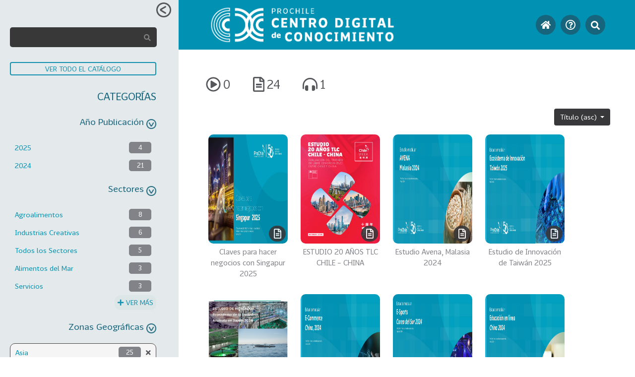

--- FILE ---
content_type: text/html; charset=UTF-8
request_url: https://cdc.prochile.cl/?ap=&se=&zg=80&me=&au=&medio=&sort=3&post_type=documento&s=
body_size: 17991
content:
<!doctype html>
<html lang="es" >
<head>
	<meta charset="UTF-8" />
	<meta name="viewport" content="width=device-width, initial-scale=1" />
	<title>Resultados de la búsqueda de «» &#8211; Centro Digital de Conocimiento &#8211; ProChile</title>
<meta name='robots' content='noindex, follow, max-image-preview:large' />
<link rel='dns-prefetch' href='//s.w.org' />
<link rel="alternate" type="application/rss+xml" title="Centro Digital de Conocimiento - ProChile &raquo; Feed" href="https://cdc.prochile.cl/feed/" />
<link rel="alternate" type="application/rss+xml" title="Centro Digital de Conocimiento - ProChile &raquo; Feed de los comentarios" href="https://cdc.prochile.cl/comments/feed/" />
<link rel="alternate" type="application/rss+xml" title="Centro Digital de Conocimiento - ProChile &raquo; Resultados de búsqueda del feed «»" href="https://cdc.prochile.cl/search/feed/rss2/" />
		<script>
			window._wpemojiSettings = {"baseUrl":"https:\/\/s.w.org\/images\/core\/emoji\/13.0.1\/72x72\/","ext":".png","svgUrl":"https:\/\/s.w.org\/images\/core\/emoji\/13.0.1\/svg\/","svgExt":".svg","source":{"concatemoji":"https:\/\/cdc.prochile.cl\/wp-includes\/js\/wp-emoji-release.min.js?ver=5.7"}};
			!function(e,a,t){var n,r,o,i=a.createElement("canvas"),p=i.getContext&&i.getContext("2d");function s(e,t){var a=String.fromCharCode;p.clearRect(0,0,i.width,i.height),p.fillText(a.apply(this,e),0,0);e=i.toDataURL();return p.clearRect(0,0,i.width,i.height),p.fillText(a.apply(this,t),0,0),e===i.toDataURL()}function c(e){var t=a.createElement("script");t.src=e,t.defer=t.type="text/javascript",a.getElementsByTagName("head")[0].appendChild(t)}for(o=Array("flag","emoji"),t.supports={everything:!0,everythingExceptFlag:!0},r=0;r<o.length;r++)t.supports[o[r]]=function(e){if(!p||!p.fillText)return!1;switch(p.textBaseline="top",p.font="600 32px Arial",e){case"flag":return s([127987,65039,8205,9895,65039],[127987,65039,8203,9895,65039])?!1:!s([55356,56826,55356,56819],[55356,56826,8203,55356,56819])&&!s([55356,57332,56128,56423,56128,56418,56128,56421,56128,56430,56128,56423,56128,56447],[55356,57332,8203,56128,56423,8203,56128,56418,8203,56128,56421,8203,56128,56430,8203,56128,56423,8203,56128,56447]);case"emoji":return!s([55357,56424,8205,55356,57212],[55357,56424,8203,55356,57212])}return!1}(o[r]),t.supports.everything=t.supports.everything&&t.supports[o[r]],"flag"!==o[r]&&(t.supports.everythingExceptFlag=t.supports.everythingExceptFlag&&t.supports[o[r]]);t.supports.everythingExceptFlag=t.supports.everythingExceptFlag&&!t.supports.flag,t.DOMReady=!1,t.readyCallback=function(){t.DOMReady=!0},t.supports.everything||(n=function(){t.readyCallback()},a.addEventListener?(a.addEventListener("DOMContentLoaded",n,!1),e.addEventListener("load",n,!1)):(e.attachEvent("onload",n),a.attachEvent("onreadystatechange",function(){"complete"===a.readyState&&t.readyCallback()})),(n=t.source||{}).concatemoji?c(n.concatemoji):n.wpemoji&&n.twemoji&&(c(n.twemoji),c(n.wpemoji)))}(window,document,window._wpemojiSettings);
		</script>
		<style>
img.wp-smiley,
img.emoji {
	display: inline !important;
	border: none !important;
	box-shadow: none !important;
	height: 1em !important;
	width: 1em !important;
	margin: 0 .07em !important;
	vertical-align: -0.1em !important;
	background: none !important;
	padding: 0 !important;
}
</style>
	<link rel='stylesheet' id='wp-block-library-css'  href='https://cdc.prochile.cl/wp-includes/css/dist/block-library/style.min.css?ver=5.7' media='all' />
<link rel='stylesheet' id='wp-block-library-theme-css'  href='https://cdc.prochile.cl/wp-includes/css/dist/block-library/theme.min.css?ver=5.7' media='all' />
<link rel='stylesheet' id='elasticpress-related-posts-block-css'  href='https://cdc.prochile.cl/wp-content/plugins/elasticpress/dist/css/related-posts-block-styles.min.css?ver=3.5.6' media='all' />
<link rel='stylesheet' id='wpsm_ac-font-awesome-front-css'  href='https://cdc.prochile.cl/wp-content/plugins/responsive-accordion-and-collapse/css/font-awesome/css/font-awesome.min.css?ver=5.7' media='all' />
<link rel='stylesheet' id='wpsm_ac_bootstrap-front-css'  href='https://cdc.prochile.cl/wp-content/plugins/responsive-accordion-and-collapse/css/bootstrap-front.css?ver=5.7' media='all' />
<link rel='stylesheet' id='twenty-twenty-one-style-css'  href='https://cdc.prochile.cl/wp-content/themes/prochilerepdoc/style.css?ver=1.1' media='all' />
<link rel='stylesheet' id='twenty-twenty-one-print-style-css'  href='https://cdc.prochile.cl/wp-content/themes/prochilerepdoc/assets/css/print.css?ver=1.1' media='print' />
<link rel='stylesheet' id='bootstrap-css'  href='https://cdc.prochile.cl/wp-content/themes/prochilerepdoc/bower_components/bootstrap/dist/css/bootstrap.min.css?ver=1.1' media='all' />
<link rel='stylesheet' id='awesome-fonts-css'  href='https://cdc.prochile.cl/wp-content/themes/prochilerepdoc/bower_components/components-font-awesome/css/all.min.css?ver=1.1' media='all' />
<link rel='stylesheet' id='slick-carousel-css-css'  href='https://cdc.prochile.cl/wp-content/themes/prochilerepdoc/bower_components/slick-carousel/slick/slick.css?ver=1.1' media='all' />
<link rel='stylesheet' id='slick-carousel-theme-css'  href='https://cdc.prochile.cl/wp-content/themes/prochilerepdoc/bower_components/slick-carousel/slick/slick-theme.css?ver=1.1' media='all' />
<link rel='stylesheet' id='select2-style-css'  href='https://cdc.prochile.cl/wp-content/themes/prochilerepdoc/bower_components/select2/dist/css/select2.min.css?ver=1.1' media='all' />
<script src='https://cdc.prochile.cl/wp-includes/js/jquery/jquery.min.js?ver=3.5.1' id='jquery-core-js'></script>
<script src='https://cdc.prochile.cl/wp-includes/js/jquery/jquery-migrate.min.js?ver=3.3.2' id='jquery-migrate-js'></script>
<script id='documentos_js-js-extra'>
var ajax_var = {"url":"https:\/\/cdc.prochile.cl\/wp-admin\/admin-ajax.php","nonce":"f177160240","action":"getdocumento","site_url":"https:\/\/cdc.prochile.cl","action_get_valoracion":""};
</script>
<script src='https://cdc.prochile.cl/wp-content/themes/prochilerepdoc/assets/js/documentos.js?ver=5.7' id='documentos_js-js'></script>
<script id='valoraciones_js-js-extra'>
var valoraciones = {"url":"https:\/\/cdc.prochile.cl\/wp-admin\/admin-ajax.php","nonce":"f177160240","action":"setvaloracion_entrada_ajax"};
</script>
<script src='https://cdc.prochile.cl/wp-content/themes/prochilerepdoc/assets/js/valoraciones.js?ver=5.7' id='valoraciones_js-js'></script>
<link rel="https://api.w.org/" href="https://cdc.prochile.cl/wp-json/" /><link rel="EditURI" type="application/rsd+xml" title="RSD" href="https://cdc.prochile.cl/xmlrpc.php?rsd" />
<link rel="wlwmanifest" type="application/wlwmanifest+xml" href="https://cdc.prochile.cl/wp-includes/wlwmanifest.xml" /> 
<meta name="generator" content="WordPress 5.7" />
<!-- Analytics by WP Statistics v13.2.4 - https://wp-statistics.com/ -->
<link rel="icon" href="https://cdc.prochile.cl/wp-content/uploads/2021/08/favicon2.png" sizes="32x32" />
<link rel="icon" href="https://cdc.prochile.cl/wp-content/uploads/2021/08/favicon2.png" sizes="192x192" />
<link rel="apple-touch-icon" href="https://cdc.prochile.cl/wp-content/uploads/2021/08/favicon2.png" />
<meta name="msapplication-TileImage" content="https://cdc.prochile.cl/wp-content/uploads/2021/08/favicon2.png" />
	<link rel="stylesheet" href="https://cdnjs.cloudflare.com/ajax/libs/jquery-contextmenu/2.7.1/jquery.contextMenu.min.css">
<script src="https://cdnjs.cloudflare.com/ajax/libs/jquery-contextmenu/2.7.1/jquery.contextMenu.min.js"></script>
<script src="https://cdnjs.cloudflare.com/ajax/libs/jquery-contextmenu/2.7.1/jquery.ui.position.js"></script>	

	
<!-- Google Tag Manager -->
<script>(function(w,d,s,l,i){w[l]=w[l]||[];w[l].push({'gtm.start':
new Date().getTime(),event:'gtm.js'});var f=d.getElementsByTagName(s)[0],
j=d.createElement(s),dl=l!='dataLayer'?'&l='+l:'';j.async=true;j.src=
'https://www.googletagmanager.com/gtm.js?id='+i+dl;f.parentNode.insertBefore(j,f);
})(window,document,'script','dataLayer','GTM-MH4PXXZ');</script>
<!-- End Google Tag Manager -->
<meta name="viewport" content="width=device-width">
<meta name="viewport" content="initial-scale=1.0">
</head>

<body class="search search-results wp-embed-responsive is-light-theme no-js hfeed no-widgets">
<div class="sidenav" id="main-sidenav">

	<div class="sidenav-title">
		<div style="text-align:right;">
			<span class="close-nav-icon click"><img style="width:30px;" src="https://cdc.prochile.cl/wp-content/themes/prochilerepdoc/assets/images/sidenav-close-icon.png" /></span>	
		<!--i id="explorar-btn" style="font-size:40px; color:#0191b2;" class="fa fa-angle-double-left" aria-hidden="true"></i-->
		</div>
	</div>
	<div class="sidenav-content">
		<!-- <div class="logo-sidenav-top-cnt"> -->
			<!-- <img class="logo-sidenav-top" src="https://cdc.prochile.cl/wp-content/themes/prochilerepdoc/assets/images/logo-sidenav.png" /> -->
		<!-- </div> -->
		<div class="sidenav-top">
			<!--div class="sidenav-top-title-cnt"><h5>EXPLORAR</h5></div-->
			<div class="sidenav-top-search-cnt">
				<div class="input-group">
					<input type="text" name="s" style="padding: 20px!important;border-radius:5px;border-width:0px; color:#ffffff !important;" class="form-control" value="">
					<span class="input-group-append">
						<button style="border-width:0px; z-index: 100; color:#ffffff !important;" class="btn btn-outline-secondary ms-n5 btn-search" type="button">
							<i class="fa fa-search"></i>
						</button>
					</span>

					<script type="text/javascript">
						jQuery(function(){
							jQuery(".btn-search").click(function(e){
								var s = jQuery(".input-group input[name='s']").val();
								if(s){
									if(s.trim() != ''){
										document.location = 'https://cdc.prochile.cl?post_type=documento&s=' + s;
									}
								}
							});
						})
					</script>
				</div>
			</div>
			<div class="todo-catalogo-cnt">
				<div class="btn-cat">
					<span><button onclick="document.location = 'https://cdc.prochile.cl?s&post_type=documento'" class="button-gris">VER TODO EL CATÁLOGO</button></span>
				</div>
			</div>
		</div>
		<div class="sidenav-top sidenav-cat">
			<div class="sidenav-top-title-cnt">
				<h5>CATEGORÍAS</h5>
			</div>
			
			  <div class="sidenav-categoria sidenav-nuevos-semana">
    <div class="title-cat click click-icon">
      <span>Año Publicación</span>
      <img class="retraer" src="https://cdc.prochile.cl/wp-content/themes/prochilerepdoc/assets/iconos/desplegar.png" />
    </div>
        <div class="cat-container">
                    <div class="sub-cat refId="13246" refName="2025">
              <div class="sub-cat-inner">
                <div class="title">
                                    <a href="https://cdc.prochile.cl?ap=13246&se=&zg=80&me=&au=&medio=&sort=3&post_type=documento&s=">2025</a></div>
                <div class="pildora">
                  <span class="cantidad">4</span>
                </div>
                <div class="clear"></div>
              </div>
            </div>
                      <div class="sub-cat refId="13035" refName="2024">
              <div class="sub-cat-inner">
                <div class="title">
                                    <a href="https://cdc.prochile.cl?ap=13035&se=&zg=80&me=&au=&medio=&sort=3&post_type=documento&s=">2024</a></div>
                <div class="pildora">
                  <span class="cantidad">21</span>
                </div>
                <div class="clear"></div>
              </div>
            </div>
          
            </div>
</div>
			
			  <div class="sidenav-categoria sidenav-sectores">
    <div class="title-cat click click-icon">
      <span>Sectores</span>
      <img class="retraer" src="https://cdc.prochile.cl/wp-content/themes/prochilerepdoc/assets/iconos/desplegar.png" />
    </div>
        <div class="cat-container">
                    <div class="sub-cat refId="12845" refName="Agroalimentos">
              <div class="sub-cat-inner">
                <div class="title">
                                    <a href="https://cdc.prochile.cl?ap=&se=12845&zg=80&me=&au=&medio=&sort=3&post_type=documento&s=">Agroalimentos</a></div>
                <div class="pildora">
                  <span class="cantidad">8</span>
                </div>
                <div class="clear"></div>
              </div>
            </div>
                      <div class="sub-cat refId="12859" refName="Industrias Creativas">
              <div class="sub-cat-inner">
                <div class="title">
                                    <a href="https://cdc.prochile.cl?ap=&se=12859&zg=80&me=&au=&medio=&sort=3&post_type=documento&s=">Industrias Creativas</a></div>
                <div class="pildora">
                  <span class="cantidad">6</span>
                </div>
                <div class="clear"></div>
              </div>
            </div>
                      <div class="sub-cat refId="236" refName="Todos los Sectores">
              <div class="sub-cat-inner">
                <div class="title">
                                    <a href="https://cdc.prochile.cl?ap=&se=236&zg=80&me=&au=&medio=&sort=3&post_type=documento&s=">Todos los Sectores</a></div>
                <div class="pildora">
                  <span class="cantidad">5</span>
                </div>
                <div class="clear"></div>
              </div>
            </div>
                      <div class="sub-cat refId="68" refName="Alimentos del Mar">
              <div class="sub-cat-inner">
                <div class="title">
                                    <a href="https://cdc.prochile.cl?ap=&se=68&zg=80&me=&au=&medio=&sort=3&post_type=documento&s=">Alimentos del Mar</a></div>
                <div class="pildora">
                  <span class="cantidad">3</span>
                </div>
                <div class="clear"></div>
              </div>
            </div>
                      <div class="sub-cat refId="1722" refName="Servicios">
              <div class="sub-cat-inner">
                <div class="title">
                                    <a href="https://cdc.prochile.cl?ap=&se=1722&zg=80&me=&au=&medio=&sort=3&post_type=documento&s=">Servicios</a></div>
                <div class="pildora">
                  <span class="cantidad">3</span>
                </div>
                <div class="clear"></div>
              </div>
            </div>
          
                      <div class="see-more">
              
                <div class="sub-cat" refId="13200" refName="Industria">
                  <div class="sub-cat-inner">
                    <!-- <div class="title"><a href="">Industria</a></div> -->
                    <div class="title">
                                            <a href="https://cdc.prochile.cl?ap=&se=13200&zg=80&me=&au=&medio=&sort=3&post_type=documento&s=">Industria</a></div>
                    <div class="pildora">
                      <span class="cantidad">2</span>
                    </div>
                    <div class="clear"></div>
                  </div>
                </div>

          
                <div class="sub-cat" refId="2173" refName="Moda">
                  <div class="sub-cat-inner">
                    <!-- <div class="title"><a href="">Moda</a></div> -->
                    <div class="title">
                                            <a href="https://cdc.prochile.cl?ap=&se=2173&zg=80&me=&au=&medio=&sort=3&post_type=documento&s=">Moda</a></div>
                    <div class="pildora">
                      <span class="cantidad">2</span>
                    </div>
                    <div class="clear"></div>
                  </div>
                </div>

          
                <div class="sub-cat" refId="12789" refName="Vitivinícola">
                  <div class="sub-cat-inner">
                    <!-- <div class="title"><a href="">Vitivinícola</a></div> -->
                    <div class="title">
                                            <a href="https://cdc.prochile.cl?ap=&se=12789&zg=80&me=&au=&medio=&sort=3&post_type=documento&s=">Vitivinícola</a></div>
                    <div class="pildora">
                      <span class="cantidad">1</span>
                    </div>
                    <div class="clear"></div>
                  </div>
                </div>

          
                <div class="sub-cat" refId="7228" refName="Alimentos Funcionales">
                  <div class="sub-cat-inner">
                    <!-- <div class="title"><a href="">Alimentos Funcionales</a></div> -->
                    <div class="title">
                                            <a href="https://cdc.prochile.cl?ap=&se=7228&zg=80&me=&au=&medio=&sort=3&post_type=documento&s=">Alimentos Funcionales</a></div>
                    <div class="pildora">
                      <span class="cantidad">1</span>
                    </div>
                    <div class="clear"></div>
                  </div>
                </div>

          
                <div class="sub-cat" refId="12810" refName="Alimentos Innovadores">
                  <div class="sub-cat-inner">
                    <!-- <div class="title"><a href="">Alimentos Innovadores</a></div> -->
                    <div class="title">
                                            <a href="https://cdc.prochile.cl?ap=&se=12810&zg=80&me=&au=&medio=&sort=3&post_type=documento&s=">Alimentos Innovadores</a></div>
                    <div class="pildora">
                      <span class="cantidad">1</span>
                    </div>
                    <div class="clear"></div>
                  </div>
                </div>

                  </div>


        <div class="sub-cat-ver-mas" style="text-align:right;">
          <div class="sub-cat-ver-mas-inner">
            <span style="padding-left: 5px;">Ver más</span>
            <i class="fas fa-plus"></i>
            <div class="clear"></div>
          </div>
        </div>
        <script type="text/javascript">
          jQuery(function(){


            jQuery(".sidenav-sectores .sub-cat-ver-mas").click(function(event){
              
              var el = jQuery(this).parent().find(".see-more");
              
              if(el.length > 0){
                if(jQuery(this).parent().find(".see-more").hasClass("opened")){
                  jQuery(this).parent().find(".see-more").removeClass("opened");
                  jQuery(this).find("i.fas").removeClass("fa-minus");
                  jQuery(this).find("i.fas").addClass("fa-plus");
                  jQuery(this).find("span").html("Ver más");
                  jQuery(".sidenav-sectores .sub-cat-ver-todo").css({"display":"none"});
                }else{
                  jQuery(this).parent().find(".see-more").addClass("opened");

                  jQuery(this).find("i.fas").removeClass("fa-plus");
                  jQuery(this).find("i.fas").addClass("fa-minus");
                  jQuery(this).find("span").html("Ver menos");
                  jQuery(".sidenav-sectores .sub-cat-ver-todo").css({"display":"block"});
                }
              }
            });

            jQuery(".sidenav-sectores .sub-cat-ver-todo").click(function(event){

              showCategorias(
                jQuery(this).find("span[tax]").attr("tax"),
                jQuery(this).find("span[title]").attr("title")
              );
            });
          });
        </script>          
        <div class="sub-cat-ver-todo" style="display:none;">
            <div class="sub-cat-ver-todo-inner">
              <span title="Sectores" tax="sector">Ver todo</span>
              <i class="fas fa-plus"></i>
            </div>
        </div>
        </div>
</div>

			  <div class="sidenav-categoria sidenav-zonas-geograficas">
    <div class="title-cat click click-icon">
      <span>Zonas Geográficas</span>
      <img class="retraer" src="https://cdc.prochile.cl/wp-content/themes/prochilerepdoc/assets/iconos/desplegar.png" />
    </div>
            <div class="cat-container">
            <div class="sub-cat active" refId="80" refName="Asia">
              <div class="sub-cat-inner">
                <div class="title">
                                    <a href="https://cdc.prochile.cl?ap=&se=&zg=80&me=&au=&medio=&sort=3&post_type=documento&s=">Asia</a>
                </div>
                <i class="fas fa-times close-selected-subcat click" onclick="document.location=jQuery(this).attr('href')" href="https://cdc.prochile.cl?ap=&se=&zg=&me=&au=&medio=&sort=3&post_type=documento&s="></i>                
                <div class="pildora">
                  <span class="cantidad">25</span>
                </div>
                
                <div class="clear"></div>
              </div>
            </div>
          </div>
</div>

			  <div class="sidenav-categoria sidenav-mercados">
    <div class="title-cat click click-icon">
      <span>Mercados</span>
      <img class="retraer" src="https://cdc.prochile.cl/wp-content/themes/prochilerepdoc/assets/iconos/desplegar.png" />
    </div>
        <div class="cat-container">
                    <div class="sub-cat refId="208" refName="China">
              <div class="sub-cat-inner">
                <div class="title">
                                    <a href="https://cdc.prochile.cl?ap=&se=&zg=80&me=208&au=&medio=&sort=3&post_type=documento&s=">China</a></div>
                <div class="pildora">
                  <span class="cantidad">10</span>
                </div>
                <div class="clear"></div>
              </div>
            </div>
                      <div class="sub-cat refId="434" refName="Taiwán">
              <div class="sub-cat-inner">
                <div class="title">
                                    <a href="https://cdc.prochile.cl?ap=&se=&zg=80&me=434&au=&medio=&sort=3&post_type=documento&s=">Taiwán</a></div>
                <div class="pildora">
                  <span class="cantidad">3</span>
                </div>
                <div class="clear"></div>
              </div>
            </div>
                      <div class="sub-cat refId="316" refName="Japón">
              <div class="sub-cat-inner">
                <div class="title">
                                    <a href="https://cdc.prochile.cl?ap=&se=&zg=80&me=316&au=&medio=&sort=3&post_type=documento&s=">Japón</a></div>
                <div class="pildora">
                  <span class="cantidad">3</span>
                </div>
                <div class="clear"></div>
              </div>
            </div>
                      <div class="sub-cat refId="304" refName="India">
              <div class="sub-cat-inner">
                <div class="title">
                                    <a href="https://cdc.prochile.cl?ap=&se=&zg=80&me=304&au=&medio=&sort=3&post_type=documento&s=">India</a></div>
                <div class="pildora">
                  <span class="cantidad">3</span>
                </div>
                <div class="clear"></div>
              </div>
            </div>
                      <div class="sub-cat refId="215" refName="Corea del Sur">
              <div class="sub-cat-inner">
                <div class="title">
                                    <a href="https://cdc.prochile.cl?ap=&se=&zg=80&me=215&au=&medio=&sort=3&post_type=documento&s=">Corea del Sur</a></div>
                <div class="pildora">
                  <span class="cantidad">2</span>
                </div>
                <div class="clear"></div>
              </div>
            </div>
          
                      <div class="see-more">
              
                <div class="sub-cat" refId="461" refName="Vietnam">
                  <div class="sub-cat-inner">
                    <!-- <div class="title"><a href="">Vietnam</a></div> -->
                    <div class="title">
                                            <a href="https://cdc.prochile.cl?ap=&se=&zg=80&me=461&au=&medio=&sort=3&post_type=documento&s=">Vietnam</a></div>
                    <div class="pildora">
                      <span class="cantidad">1</span>
                    </div>
                    <div class="clear"></div>
                  </div>
                </div>

          
                <div class="sub-cat" refId="433" refName="Tailandia">
                  <div class="sub-cat-inner">
                    <!-- <div class="title"><a href="">Tailandia</a></div> -->
                    <div class="title">
                                            <a href="https://cdc.prochile.cl?ap=&se=&zg=80&me=433&au=&medio=&sort=3&post_type=documento&s=">Tailandia</a></div>
                    <div class="pildora">
                      <span class="cantidad">1</span>
                    </div>
                    <div class="clear"></div>
                  </div>
                </div>

          
                <div class="sub-cat" refId="419" refName="Singapur">
                  <div class="sub-cat-inner">
                    <!-- <div class="title"><a href="">Singapur</a></div> -->
                    <div class="title">
                                            <a href="https://cdc.prochile.cl?ap=&se=&zg=80&me=419&au=&medio=&sort=3&post_type=documento&s=">Singapur</a></div>
                    <div class="pildora">
                      <span class="cantidad">1</span>
                    </div>
                    <div class="clear"></div>
                  </div>
                </div>

          
                <div class="sub-cat" refId="340" refName="Malasia">
                  <div class="sub-cat-inner">
                    <!-- <div class="title"><a href="">Malasia</a></div> -->
                    <div class="title">
                                            <a href="https://cdc.prochile.cl?ap=&se=&zg=80&me=340&au=&medio=&sort=3&post_type=documento&s=">Malasia</a></div>
                    <div class="pildora">
                      <span class="cantidad">1</span>
                    </div>
                    <div class="clear"></div>
                  </div>
                </div>

                  </div>


        <div class="sub-cat-ver-mas" style="text-align:right;">
          <div class="sub-cat-ver-mas-inner">
            <span style="padding-left: 5px;">Ver más</span>
            <i class="fas fa-plus"></i>
            <div class="clear"></div>
          </div>
        </div>
        <script type="text/javascript">
          jQuery(function(){


            jQuery(".sidenav-mercados .sub-cat-ver-mas").click(function(event){
              
              var el = jQuery(this).parent().find(".see-more");
              
              if(el.length > 0){
                if(jQuery(this).parent().find(".see-more").hasClass("opened")){
                  jQuery(this).parent().find(".see-more").removeClass("opened");
                  jQuery(this).find("i.fas").removeClass("fa-minus");
                  jQuery(this).find("i.fas").addClass("fa-plus");
                  jQuery(this).find("span").html("Ver más");
                  jQuery(".sidenav-mercados .sub-cat-ver-todo").css({"display":"none"});
                }else{
                  jQuery(this).parent().find(".see-more").addClass("opened");

                  jQuery(this).find("i.fas").removeClass("fa-plus");
                  jQuery(this).find("i.fas").addClass("fa-minus");
                  jQuery(this).find("span").html("Ver menos");
                  jQuery(".sidenav-mercados .sub-cat-ver-todo").css({"display":"block"});
                }
              }
            });

            jQuery(".sidenav-mercados .sub-cat-ver-todo").click(function(event){

              showCategorias(
                jQuery(this).find("span[tax]").attr("tax"),
                jQuery(this).find("span[title]").attr("title")
              );
            });
          });
        </script>          
        <div class="sub-cat-ver-todo" style="display:none;">
            <div class="sub-cat-ver-todo-inner">
              <span title="Mercados" tax="mercado">Ver todo</span>
              <i class="fas fa-plus"></i>
            </div>
        </div>
        </div>
</div>

			  <div class="sidenav-categoria sidenav-autor">
    <div class="title-cat click click-icon">
      <span>Autor</span>
      <img class="retraer" src="https://cdc.prochile.cl/wp-content/themes/prochilerepdoc/assets/iconos/desplegar.png" />
    </div>
        <div class="cat-container">
                    <div class="sub-cat refId="84" refName="PROCHILE">
              <div class="sub-cat-inner">
                <div class="title">
                                    <a href="https://cdc.prochile.cl?ap=&se=&zg=80&me=&au=84&medio=&sort=3&post_type=documento&s=">PROCHILE</a></div>
                <div class="pildora">
                  <span class="cantidad">5</span>
                </div>
                <div class="clear"></div>
              </div>
            </div>
                      <div class="sub-cat refId="474" refName="OFICOM TAIWÁN - TAIPÉI">
              <div class="sub-cat-inner">
                <div class="title">
                                    <a href="https://cdc.prochile.cl?ap=&se=&zg=80&me=&au=474&medio=&sort=3&post_type=documento&s=">OFICOM TAIWÁN - TAIPÉI</a></div>
                <div class="pildora">
                  <span class="cantidad">3</span>
                </div>
                <div class="clear"></div>
              </div>
            </div>
                      <div class="sub-cat refId="617" refName="OFICOM CHINA - SHANGHÁI">
              <div class="sub-cat-inner">
                <div class="title">
                                    <a href="https://cdc.prochile.cl?ap=&se=&zg=80&me=&au=617&medio=&sort=3&post_type=documento&s=">OFICOM CHINA - SHANGHÁI</a></div>
                <div class="pildora">
                  <span class="cantidad">3</span>
                </div>
                <div class="clear"></div>
              </div>
            </div>
                      <div class="sub-cat refId="317" refName="OFICOM MALASIA - KUALA LUMPUR">
              <div class="sub-cat-inner">
                <div class="title">
                                    <a href="https://cdc.prochile.cl?ap=&se=&zg=80&me=&au=317&medio=&sort=3&post_type=documento&s=">OFICOM MALASIA - KUALA LUMPUR</a></div>
                <div class="pildora">
                  <span class="cantidad">2</span>
                </div>
                <div class="clear"></div>
              </div>
            </div>
                      <div class="sub-cat refId="314" refName="OFICOM JAPÓN - TOKIO">
              <div class="sub-cat-inner">
                <div class="title">
                                    <a href="https://cdc.prochile.cl?ap=&se=&zg=80&me=&au=314&medio=&sort=3&post_type=documento&s=">OFICOM JAPÓN - TOKIO</a></div>
                <div class="pildora">
                  <span class="cantidad">2</span>
                </div>
                <div class="clear"></div>
              </div>
            </div>
          
                      <div class="see-more">
              
                <div class="sub-cat" refId="281" refName="OFICOM INDIA - NUEVA DELHI">
                  <div class="sub-cat-inner">
                    <!-- <div class="title"><a href="">OFICOM INDIA - NUEVA DELHI</a></div> -->
                    <div class="title">
                                            <a href="https://cdc.prochile.cl?ap=&se=&zg=80&me=&au=281&medio=&sort=3&post_type=documento&s=">OFICOM INDIA - NUEVA DELHI</a></div>
                    <div class="pildora">
                      <span class="cantidad">2</span>
                    </div>
                    <div class="clear"></div>
                  </div>
                </div>

          
                <div class="sub-cat" refId="246" refName="OFICOM COREA DEL SUR - SEÚL">
                  <div class="sub-cat-inner">
                    <!-- <div class="title"><a href="">OFICOM COREA DEL SUR - SEÚL</a></div> -->
                    <div class="title">
                                            <a href="https://cdc.prochile.cl?ap=&se=&zg=80&me=&au=246&medio=&sort=3&post_type=documento&s=">OFICOM COREA DEL SUR - SEÚL</a></div>
                    <div class="pildora">
                      <span class="cantidad">2</span>
                    </div>
                    <div class="clear"></div>
                  </div>
                </div>

          
                <div class="sub-cat" refId="666" refName="OFICOM CHINA - GUANGZHOU">
                  <div class="sub-cat-inner">
                    <!-- <div class="title"><a href="">OFICOM CHINA - GUANGZHOU</a></div> -->
                    <div class="title">
                                            <a href="https://cdc.prochile.cl?ap=&se=&zg=80&me=&au=666&medio=&sort=3&post_type=documento&s=">OFICOM CHINA - GUANGZHOU</a></div>
                    <div class="pildora">
                      <span class="cantidad">2</span>
                    </div>
                    <div class="clear"></div>
                  </div>
                </div>

          
                <div class="sub-cat" refId="662" refName="OFICOM CHINA - BEIJING">
                  <div class="sub-cat-inner">
                    <!-- <div class="title"><a href="">OFICOM CHINA - BEIJING</a></div> -->
                    <div class="title">
                                            <a href="https://cdc.prochile.cl?ap=&se=&zg=80&me=&au=662&medio=&sort=3&post_type=documento&s=">OFICOM CHINA - BEIJING</a></div>
                    <div class="pildora">
                      <span class="cantidad">2</span>
                    </div>
                    <div class="clear"></div>
                  </div>
                </div>

          
                <div class="sub-cat" refId="906" refName="SUBREI">
                  <div class="sub-cat-inner">
                    <!-- <div class="title"><a href="">SUBREI</a></div> -->
                    <div class="title">
                                            <a href="https://cdc.prochile.cl?ap=&se=&zg=80&me=&au=906&medio=&sort=3&post_type=documento&s=">SUBREI</a></div>
                    <div class="pildora">
                      <span class="cantidad">1</span>
                    </div>
                    <div class="clear"></div>
                  </div>
                </div>

                  </div>


        <div class="sub-cat-ver-mas" style="text-align:right;">
          <div class="sub-cat-ver-mas-inner">
            <span style="padding-left: 5px;">Ver más</span>
            <i class="fas fa-plus"></i>
            <div class="clear"></div>
          </div>
        </div>
        <script type="text/javascript">
          jQuery(function(){


            jQuery(".sidenav-autor .sub-cat-ver-mas").click(function(event){
              
              var el = jQuery(this).parent().find(".see-more");
              
              if(el.length > 0){
                if(jQuery(this).parent().find(".see-more").hasClass("opened")){
                  jQuery(this).parent().find(".see-more").removeClass("opened");
                  jQuery(this).find("i.fas").removeClass("fa-minus");
                  jQuery(this).find("i.fas").addClass("fa-plus");
                  jQuery(this).find("span").html("Ver más");
                  jQuery(".sidenav-autor .sub-cat-ver-todo").css({"display":"none"});
                }else{
                  jQuery(this).parent().find(".see-more").addClass("opened");

                  jQuery(this).find("i.fas").removeClass("fa-plus");
                  jQuery(this).find("i.fas").addClass("fa-minus");
                  jQuery(this).find("span").html("Ver menos");
                  jQuery(".sidenav-autor .sub-cat-ver-todo").css({"display":"block"});
                }
              }
            });

            jQuery(".sidenav-autor .sub-cat-ver-todo").click(function(event){

              showCategorias(
                jQuery(this).find("span[tax]").attr("tax"),
                jQuery(this).find("span[title]").attr("title")
              );
            });
          });
        </script>          
        <div class="sub-cat-ver-todo" style="display:none;">
            <div class="sub-cat-ver-todo-inner">
              <span title="Autor" tax="autor">Ver todo</span>
              <i class="fas fa-plus"></i>
            </div>
        </div>
        </div>
</div>
			
		</div>
	</div>
</div>

<script>
	jQuery(document).ready(function(){
		
		//Si es que hay alguna categoría seleccionada
		if( jQuery(".sub-cat.active").length > 0 ){
			jQuery("#main-sidenav").css({"width":"360px", "display":"block"});
			jQuery(".close-nav-icon").css({"visibility":"visible"});
		}

		jQuery(".sidenav-top-search-cnt input[name='s']").keyup(function(e){
			if(e.keyCode == 13)
			{
				jQuery(".sidenav-top-search-cnt .fa-search").trigger("click");
			}
		});

		jQuery('.click-icon:first').trigger("click");

		jQuery('#search-cat-lupa').click(function(){
			jQuery('#main-sidenav').animate({width:"360px"}, 500, "linear", function(){
				jQuery(".close-nav-icon").css({"visibility":"visible"});
			} );
			//jQuery("#main-sidenav").css({"overflow-x":"visible"});
		});

		jQuery(".main-container").click(function(e){
			jQuery('#main-sidenav').animate({width:"0px"}, 500,"linear",function(){
				jQuery(".close-nav-icon").css({"visibility":"hidden"});

			});
			//jQuery("#main-sidenav").css({"overflow-x":"hidden"});

		});

		jQuery('.close-nav-icon').click(function(){
			jQuery('#main-sidenav').animate({width:"0px"}, 500 );
			jQuery(".close-nav-icon").css({"visibility":"hidden"});
		});

		jQuery('.click-icon').click(function(){

			//jQuery(this)
			var hidden = jQuery(this).parent().find(".cat-container").css("display") == "none";
			
			// Se esconden todos los contenedores de subcategorias
			// jQuery(this).parent().parent().find(".cat-container").hide();
			// jQuery(this).parent().parent().find(".cat-container i").removeClass("fa-angle-down");
			// jQuery(this).parent().parent().find(".cat-container i").addClass("x|fa-angle-up");

			if(hidden){
				jQuery(this).parent().find(".cat-container").show();
				//jQuery(this).find("img").addClass("desplegar");
				//jQuery(this).find("img").removeClass("rotate0");
				jQuery(this).find("img").addClass("rotate180");
				
				// jQuery(this).find("img").animate(
				// 	{ degrees: 180 },
				// 	{
				// 		duration: 200,
				// 		// step: function(now) {
				// 		// 	jQuery(this).css({ transform: 'rotate(' + now + 'deg)' });
				// 		// }
				// 	}
				// );

				// console.log("hidden")
			}else{
				jQuery(this).parent().find(".cat-container").hide();
				// jQuery(this).find("i").removeClass("fa-angle-down");
				// jQuery(this).find("i").addClass("fa-angle-up");
				// jQuery(this).find("img.").css({
				// 	"-webkit-animation": "rotation180to0 0.1s  linear"
				// });
				//jQuery(this).find("img").removeClass("desplegar");
				// jQuery(this).find("img").addClass("rotate0");
				 jQuery(this).find("img").removeClass("rotate180");

				// jQuery(this).find("img").animate(
				// 	{ deg: 0 },
				// 	{
				// 		duration: 200,
				// 		// step: function(now) {
				// 		// 	jQuery(this).css({ transform: 'rotate(' + now + 'deg)' });
				// 		// }
				// 	}
				// );				
				// console.log("visible")
			}
		});		
	})	
</script>	<div class="content-container">
	<div class="header-box">
<!-- Google Tag Manager (noscript) -->
<noscript><iframe src=https://www.googletagmanager.com/ns.html?id=GTM-MH4PXXZ 
height="0" width="0" style="display:none;visibility:hidden"></iframe></noscript>
<!-- End Google Tag Manager (noscript) -->

		<div class="row no-gutters" style="stretch !important;">
			<div class="col-sm-12">
				<div class="header-box-left">
					<!--div class="header-logo-prochile">
						<a href="https://cdc.prochile.cl">
							<img src="https://cdc.prochile.cl/wp-content/themes/prochilerepdoc/assets/images/logo.png" />
						</a>
					</div-->
					<div class="header-text-cdc">
						<!--div class="header-logo-text">CDC</div>
						<div class="header-logo-name">
							Centro Digital de<br />Conocimiento
						</div-->
						<a href="https://cdc.prochile.cl">
							<img class="logo-header" src="https://cdc.prochile.cl/wp-content/themes/prochilerepdoc/assets/images/logo.png" />
						</a>					
					</div>
					<div class="clear"></div>
				</div>
				<div class="header-box-right">
					<div class="header-box-right-inner">
						<div class="header-box-sitenav-cnt">
										
<style type="text/css">
.site-nav-cnt{
	display: table;width: 100%;height: 100%;text-align: right;
}
.site-nav-cnt .site-nav-wrapper{
	display: table-cell;vertical-align: middle;
}
.site-nav-cnt .site-nav-wrapper .site-nav-inner{
	display:flex;justify-content: flex-end;
}
.site-nav-cnt .user {
    cursor: pointer;
}
.site-nav-cnt .user img {
    width: 1.8rem;
    height: auto;
}
</style>
<div class="site-nav-cnt">
	<div class="site-nav-wrapper">
		<div class="site-nav-inner">

			<div class="header-link-item">
				<span class="header-link">
					<a class="fas-link fas-link-home" href="https://cdc.prochile.cl">
						<i class="fas fa-home"></i>
					</a>
				</span>
			</div>	

						
						
			<style type="text/css">
					#dropdownMenu1::after {
						display: none;
					}
			</style>			

			<div class="header-link-item">
				<span class="header-link">
					<div class="dropdown">
						<button class="btn btn-default dropdown-toggle" type="button" id="dropdownMenu1" data-toggle="dropdown" aria-haspopup="true" aria-expanded="true">
						<a class="fas-link fas-link-search"><i class="question-header-menu far fa-question-circle"></i></a>
						</button>

						<ul class="ayuda-dropdown dropdown-menu" aria-labelledby="dropdownMenu1">
														<li><a href="https://centrodeayuda.prochile.gob.cl/">Ayuda&nbsp;&nbsp;<i class="fas fa-external-link-alt"></i></a></li>
															<li><a href="https://cdc.prochile.cl/que-es-cdc/">¿Qué es CDC?&nbsp;&nbsp;<i class="fas fa-external-link-alt"></i></a></li>
								
						</ul>
					</div>
				</span>
			</div>


			<div class="header-link-item">
				<span class="header-link" id="search-cat-lupa">
					<a class="fas-link fas-link-search">
						<i class="fas fa-search"></i>
					</a>
				</span>							
			</div>

		</div>
	</div>
</div>
<div id="context-menu">
	<ul class="dropdown-menu" >						
		<li><a class="dropdown-item" href="#">Action</a>
		<li><a class="dropdown-item" href="#">Another action</a>
	</ul>
</div>
<script>
	jQuery(function(){

		jQuery(".site-nav-cnt .user").click(function(event){
			event.preventDefault();
			openModalPreLogin();
		});
		jQuery('.header-link-item:nth-child(3)').attr("data-toggle","context");
		jQuery('.header-link-item:nth-child(3)').attr("data-target","#context-menu");

		/*
		jQuery('.header-link-item:nth-child(3)')
		.on('contextmenu', function(e) {
			console.log("context",e)
			var top = e.pageY - 10;
			var left = e.pageX - 90;
			
			jQuery("#context-menu").css({
				display: "block",
				top: top,
				left: left
			}).addClass("show");
			return false; //blocks default Webbrowser right click menu
		})
		.on("click", function() {
			jQuery("#context-menu").removeClass("show").hide();
			jQuery("#context-menu").trigger("contextmenu");
		});

		jQuery("#context-menu a").on("click", function() {
			jQuery(this).parent().removeClass("show").hide();
		});*/
	})
</script>						</div>	
					</div>			
				</div>
				<div class="clear"></div>
			</div>
		</div>
	</div>	
<div id="page" class="site">
	<div class="toast" id="global-toast">
		<div class="toast-body"></div>
	</div>
	<div id="content" class="site-content">
		<div id="primary" class="content-area">
			<main id="main" class="site-main" role="main"><div class="main-container search">
	<header class="page-header alignwide">
		
					</header><!-- .page-header -->

	<!--div class="search-result-count default-max-width">
		Hemos encontrado 25 resultados para tu búsqueda.	</div--><!-- .search-result-count -->
	
	<div class="row">
    <div class="col-12 home-totales-cnt" >
        <div class="home-totales">
            <div class="home-totales-inner">
                                <div class="home-total" data-type="video">
                    <div class="home-total-inner ">
                        <img src="https://cdc.prochile.cl/wp-content/themes/prochilerepdoc/assets/iconos/play-circle-regular.svg" />
                        <span class="home-totales-cantidad">0</span>
                        <i class="fas fa-times" onclick="document.location='https://cdc.prochile.cl?ap=&se=&zg=80&me=&au=&tg=&medio=&sort=3&post_type=documento&s='" aria-hidden="true"></i>
                        <div style="clear:both;"></div>
                    </div>
                </div>
                                                <div class="home-total" data-type="ebook">
                    <div class="home-total-inner ">
                        <img src="https://cdc.prochile.cl/wp-content/themes/prochilerepdoc/assets/iconos/file-alt-regular.svg" />
                        <span class="home-totales-cantidad">24</span>
                        <i class="fas fa-times" onclick="document.location='https://cdc.prochile.cl?ap=&se=&zg=80&me=&au=&tg=&medio=&sort=3&post_type=documento&s='" aria-hidden="true"></i>
                        <div style="clear:both;"></div>
                    </div>
                </div>
                                                <div class="home-total" data-type="podcast">
                    <div class="home-total-inner ">
                        <img src="https://cdc.prochile.cl/wp-content/themes/prochilerepdoc/assets/iconos/headphones-alt-solid.svg" />
                        <span class="home-totales-cantidad">1</span>
                        <i class="fas fa-times" onclick="document.location='https://cdc.prochile.cl?ap=&se=&zg=80&me=&au=&tg=&medio=&sort=3&post_type=documento&s='" aria-hidden="true"></i>
                        <div style="clear:both;"></div>
                    </div>
                </div>
                                <div style="clear:both;"></div>
            </div>
        </div>	
    </div>
</div>
<script>
    jQuery(function(){
        
        var urls = {
            'video' : 'https://cdc.prochile.cl?ap=&se=&zg=80&me=&au=&tg=&medio=27&sort=3&post_type=documento&s=',
            'podcast' : 'https://cdc.prochile.cl?ap=&se=&zg=80&me=&au=&tg=&medio=26&sort=3&post_type=documento&s=',
            'ebook' : 'https://cdc.prochile.cl?ap=&se=&zg=80&me=&au=&tg=&medio=25&sort=3&post_type=documento&s=',
        }; 

        jQuery(".home-total .home-total-inner > img, .home-total .home-total-inner > .home-totales-cantidad").click(function(e){

            var medio = jQuery(this).parent().parent().attr("data-type");

            if( urls[medio] != undefined ){
                document.location = urls[medio];
            }
        });

    });
</script>
	<div class="row">
    <div class="col-12" style="text-align:right;margin-bottom:8px;">
        <div class="dropdown">
            <button class="btn btn-secondary dropdown-toggle" type="button" id="dropdownMenuButton" data-toggle="dropdown" aria-haspopup="true" aria-expanded="false">
                Título (asc)            </button>
            <div class="dropdown-menu" aria-labelledby="dropdownMenuButton">
                                        <a class="dropdown-item" href="https://cdc.prochile.cl?ap=&se=&zg=80&me=&au=&tg=&medio=&post_type=documento&s=&sort=1">Relevancia</a>
                                        <a class="dropdown-item" href="https://cdc.prochile.cl?ap=&se=&zg=80&me=&au=&tg=&medio=&post_type=documento&s=&sort=2">Recientes</a>
                                        <a class="dropdown-item" href="https://cdc.prochile.cl?ap=&se=&zg=80&me=&au=&tg=&medio=&post_type=documento&s=&sort=3">Título (asc)</a>
                                        <a class="dropdown-item" href="https://cdc.prochile.cl?ap=&se=&zg=80&me=&au=&tg=&medio=&post_type=documento&s=&sort=5">Autor (asc)</a>
                                        <a class="dropdown-item" href="https://cdc.prochile.cl?ap=&se=&zg=80&me=&au=&tg=&medio=&post_type=documento&s=&sort=6">Autor (desc)</a>
                                        <a class="dropdown-item" href="https://cdc.prochile.cl?ap=&se=&zg=80&me=&au=&tg=&medio=&post_type=documento&s=&sort=7">Año de Publicación (desc)</a>
                            </div>
        </div>        
    </div>
</div>
<div class="row">
    <div class="col-12" style="margin-bottom:20px;">
        <div style="display:grid;grid-template-columns: repeat(auto-fill,minmax(170px,0fr));grid-gap: 16px;">
            <div style="vertical-align: baseline;-webkit-font-smoothing: antialiased;-moz-osx-font-smoothing: grayscale;" class="">
	

<div class="carousel-item1" refid="83406" aria-hidden="false" tabindex="0">
  <div class="carousel-item-inner">
    <div class="carousel-image-cnt">
      <div class="carousel-image-cnt-inner"> 
        <img src="https://cdc.prochile.cl/wp-content/uploads/2025/08/Claves-para-hacer-negocios-con-Singapur-2025-pdf.jpg">
        <div aria-hidden="true" class="img__type ng-star-inserted">
          <img src="https://cdc.prochile.cl/wp-content/uploads/2021/06/file-alt-regular.png" />
          <p>Documento</p>
        </div>
      </div>
    </div>
    <div class="carousel-title-cnt">
      <span class="carousel-title">Claves para hacer negocios con Singapur 2025</span>
    </div>
  </div>
</div>






	<!--div class="caratula-item" refId="83406">
		<div class="caratula-img-cnt">
			<div class="caratula-img">
				<img width="100%" src="https://cdc.prochile.cl/wp-content/uploads/2025/08/Claves-para-hacer-negocios-con-Singapur-2025-pdf.jpg" />
			</div>

			<div aria-hidden="true" class="img__type ng-star-inserted">
				<img style="width:21px;border-radius: 10px;" src="https://cdc.prochile.cl/wp-content/themes/prochilerepdoc/assets/images/cara-audifonos.png" />
				<p>eBook</p>
			</div>

		</div>
		<div class="carousel-title-cnt">
			<span class="carousel-title">Claves para hacer negocios con Singapur 2025</span>
		</div>
	</div-->
</div>
<div style="vertical-align: baseline;-webkit-font-smoothing: antialiased;-moz-osx-font-smoothing: grayscale;" class="">
	

<div class="carousel-item1" refid="83600" aria-hidden="false" tabindex="0">
  <div class="carousel-item-inner">
    <div class="carousel-image-cnt">
      <div class="carousel-image-cnt-inner"> 
        <img src="https://cdc.prochile.cl/wp-content/uploads/2025/10/Estudio-20-años-del-TLC-de-China_2L-pdf.jpg">
        <div aria-hidden="true" class="img__type ng-star-inserted">
          <img src="https://cdc.prochile.cl/wp-content/uploads/2021/06/file-alt-regular.png" />
          <p>Documento</p>
        </div>
      </div>
    </div>
    <div class="carousel-title-cnt">
      <span class="carousel-title">ESTUDIO 20 AÑOS TLC CHILE – CHINA</span>
    </div>
  </div>
</div>






	<!--div class="caratula-item" refId="83600">
		<div class="caratula-img-cnt">
			<div class="caratula-img">
				<img width="100%" src="https://cdc.prochile.cl/wp-content/uploads/2025/10/Estudio-20-años-del-TLC-de-China_2L-pdf.jpg" />
			</div>

			<div aria-hidden="true" class="img__type ng-star-inserted">
				<img style="width:21px;border-radius: 10px;" src="https://cdc.prochile.cl/wp-content/themes/prochilerepdoc/assets/images/cara-audifonos.png" />
				<p>eBook</p>
			</div>

		</div>
		<div class="carousel-title-cnt">
			<span class="carousel-title">ESTUDIO 20 AÑOS TLC CHILE – CHINA</span>
		</div>
	</div-->
</div>
<div style="vertical-align: baseline;-webkit-font-smoothing: antialiased;-moz-osx-font-smoothing: grayscale;" class="">
	

<div class="carousel-item1" refid="82686" aria-hidden="false" tabindex="0">
  <div class="carousel-item-inner">
    <div class="carousel-image-cnt">
      <div class="carousel-image-cnt-inner"> 
        <img src="https://cdc.prochile.cl/wp-content/uploads/2024/09/Estudio-Avena-Malasia-2024-pdf.jpg">
        <div aria-hidden="true" class="img__type ng-star-inserted">
          <img src="https://cdc.prochile.cl/wp-content/uploads/2021/06/file-alt-regular.png" />
          <p>Documento</p>
        </div>
      </div>
    </div>
    <div class="carousel-title-cnt">
      <span class="carousel-title">Estudio Avena, Malasia 2024</span>
    </div>
  </div>
</div>






	<!--div class="caratula-item" refId="82686">
		<div class="caratula-img-cnt">
			<div class="caratula-img">
				<img width="100%" src="https://cdc.prochile.cl/wp-content/uploads/2024/09/Estudio-Avena-Malasia-2024-pdf.jpg" />
			</div>

			<div aria-hidden="true" class="img__type ng-star-inserted">
				<img style="width:21px;border-radius: 10px;" src="https://cdc.prochile.cl/wp-content/themes/prochilerepdoc/assets/images/cara-audifonos.png" />
				<p>eBook</p>
			</div>

		</div>
		<div class="carousel-title-cnt">
			<span class="carousel-title">Estudio Avena, Malasia 2024</span>
		</div>
	</div-->
</div>
<div style="vertical-align: baseline;-webkit-font-smoothing: antialiased;-moz-osx-font-smoothing: grayscale;" class="">
	

<div class="carousel-item1" refid="83145" aria-hidden="false" tabindex="0">
  <div class="carousel-item-inner">
    <div class="carousel-image-cnt">
      <div class="carousel-image-cnt-inner"> 
        <img src="https://cdc.prochile.cl/wp-content/uploads/2025/05/Estudio-Innovacion-Taiwan-2025-vf-pdf.jpg">
        <div aria-hidden="true" class="img__type ng-star-inserted">
          <img src="https://cdc.prochile.cl/wp-content/uploads/2021/06/file-alt-regular.png" />
          <p>Documento</p>
        </div>
      </div>
    </div>
    <div class="carousel-title-cnt">
      <span class="carousel-title">Estudio de Innovación de Taiwán 2025</span>
    </div>
  </div>
</div>






	<!--div class="caratula-item" refId="83145">
		<div class="caratula-img-cnt">
			<div class="caratula-img">
				<img width="100%" src="https://cdc.prochile.cl/wp-content/uploads/2025/05/Estudio-Innovacion-Taiwan-2025-vf-pdf.jpg" />
			</div>

			<div aria-hidden="true" class="img__type ng-star-inserted">
				<img style="width:21px;border-radius: 10px;" src="https://cdc.prochile.cl/wp-content/themes/prochilerepdoc/assets/images/cara-audifonos.png" />
				<p>eBook</p>
			</div>

		</div>
		<div class="carousel-title-cnt">
			<span class="carousel-title">Estudio de Innovación de Taiwán 2025</span>
		</div>
	</div-->
</div>
<div style="vertical-align: baseline;-webkit-font-smoothing: antialiased;-moz-osx-font-smoothing: grayscale;" class="">
	

<div class="carousel-item1" refid="82960" aria-hidden="false" tabindex="0">
  <div class="carousel-item-inner">
    <div class="carousel-image-cnt">
      <div class="carousel-image-cnt-inner"> 
        <img src="https://cdc.prochile.cl/wp-content/uploads/2025/02/Estudio-del-Mercado-de-Acuicultura-en-Japon_2024_1124-pdf.jpg">
        <div aria-hidden="true" class="img__type ng-star-inserted">
          <img src="https://cdc.prochile.cl/wp-content/uploads/2021/06/file-alt-regular.png" />
          <p>Documento</p>
        </div>
      </div>
    </div>
    <div class="carousel-title-cnt">
      <span class="carousel-title">ESTUDIO DE MERCADO: Ecosistema de la Industria Acuícola en Japón 2024</span>
    </div>
  </div>
</div>






	<!--div class="caratula-item" refId="82960">
		<div class="caratula-img-cnt">
			<div class="caratula-img">
				<img width="100%" src="https://cdc.prochile.cl/wp-content/uploads/2025/02/Estudio-del-Mercado-de-Acuicultura-en-Japon_2024_1124-pdf.jpg" />
			</div>

			<div aria-hidden="true" class="img__type ng-star-inserted">
				<img style="width:21px;border-radius: 10px;" src="https://cdc.prochile.cl/wp-content/themes/prochilerepdoc/assets/images/cara-audifonos.png" />
				<p>eBook</p>
			</div>

		</div>
		<div class="carousel-title-cnt">
			<span class="carousel-title">ESTUDIO DE MERCADO: Ecosistema de la Industria Acuícola en Japón 2024</span>
		</div>
	</div-->
</div>
<div style="vertical-align: baseline;-webkit-font-smoothing: antialiased;-moz-osx-font-smoothing: grayscale;" class="">
	

<div class="carousel-item1" refid="82542" aria-hidden="false" tabindex="0">
  <div class="carousel-item-inner">
    <div class="carousel-image-cnt">
      <div class="carousel-image-cnt-inner"> 
        <img src="https://cdc.prochile.cl/wp-content/uploads/2024/07/Estudio-E-Commerce-China-2024-pdf.jpg">
        <div aria-hidden="true" class="img__type ng-star-inserted">
          <img src="https://cdc.prochile.cl/wp-content/uploads/2021/06/file-alt-regular.png" />
          <p>Documento</p>
        </div>
      </div>
    </div>
    <div class="carousel-title-cnt">
      <span class="carousel-title">Estudio E-Commerce, China 2024</span>
    </div>
  </div>
</div>






	<!--div class="caratula-item" refId="82542">
		<div class="caratula-img-cnt">
			<div class="caratula-img">
				<img width="100%" src="https://cdc.prochile.cl/wp-content/uploads/2024/07/Estudio-E-Commerce-China-2024-pdf.jpg" />
			</div>

			<div aria-hidden="true" class="img__type ng-star-inserted">
				<img style="width:21px;border-radius: 10px;" src="https://cdc.prochile.cl/wp-content/themes/prochilerepdoc/assets/images/cara-audifonos.png" />
				<p>eBook</p>
			</div>

		</div>
		<div class="carousel-title-cnt">
			<span class="carousel-title">Estudio E-Commerce, China 2024</span>
		</div>
	</div-->
</div>
<div style="vertical-align: baseline;-webkit-font-smoothing: antialiased;-moz-osx-font-smoothing: grayscale;" class="">
	

<div class="carousel-item1" refid="82838" aria-hidden="false" tabindex="0">
  <div class="carousel-item-inner">
    <div class="carousel-image-cnt">
      <div class="carousel-image-cnt-inner"> 
        <img src="https://cdc.prochile.cl/wp-content/uploads/2024/11/Estudio-E-sports-Corea-del-Sur-2024-pdf.jpg">
        <div aria-hidden="true" class="img__type ng-star-inserted">
          <img src="https://cdc.prochile.cl/wp-content/uploads/2021/06/file-alt-regular.png" />
          <p>Documento</p>
        </div>
      </div>
    </div>
    <div class="carousel-title-cnt">
      <span class="carousel-title">Estudio E-Sports, Corea del Sur 2024</span>
    </div>
  </div>
</div>






	<!--div class="caratula-item" refId="82838">
		<div class="caratula-img-cnt">
			<div class="caratula-img">
				<img width="100%" src="https://cdc.prochile.cl/wp-content/uploads/2024/11/Estudio-E-sports-Corea-del-Sur-2024-pdf.jpg" />
			</div>

			<div aria-hidden="true" class="img__type ng-star-inserted">
				<img style="width:21px;border-radius: 10px;" src="https://cdc.prochile.cl/wp-content/themes/prochilerepdoc/assets/images/cara-audifonos.png" />
				<p>eBook</p>
			</div>

		</div>
		<div class="carousel-title-cnt">
			<span class="carousel-title">Estudio E-Sports, Corea del Sur 2024</span>
		</div>
	</div-->
</div>
<div style="vertical-align: baseline;-webkit-font-smoothing: antialiased;-moz-osx-font-smoothing: grayscale;" class="">
	

<div class="carousel-item1" refid="82534" aria-hidden="false" tabindex="0">
  <div class="carousel-item-inner">
    <div class="carousel-image-cnt">
      <div class="carousel-image-cnt-inner"> 
        <img src="https://cdc.prochile.cl/wp-content/uploads/2024/07/Estudio-Educacion-en-linea-China-2024-pdf.jpg">
        <div aria-hidden="true" class="img__type ng-star-inserted">
          <img src="https://cdc.prochile.cl/wp-content/uploads/2021/06/file-alt-regular.png" />
          <p>Documento</p>
        </div>
      </div>
    </div>
    <div class="carousel-title-cnt">
      <span class="carousel-title">Estudio Educación en línea, China 2024</span>
    </div>
  </div>
</div>






	<!--div class="caratula-item" refId="82534">
		<div class="caratula-img-cnt">
			<div class="caratula-img">
				<img width="100%" src="https://cdc.prochile.cl/wp-content/uploads/2024/07/Estudio-Educacion-en-linea-China-2024-pdf.jpg" />
			</div>

			<div aria-hidden="true" class="img__type ng-star-inserted">
				<img style="width:21px;border-radius: 10px;" src="https://cdc.prochile.cl/wp-content/themes/prochilerepdoc/assets/images/cara-audifonos.png" />
				<p>eBook</p>
			</div>

		</div>
		<div class="carousel-title-cnt">
			<span class="carousel-title">Estudio Educación en línea, China 2024</span>
		</div>
	</div-->
</div>
<div style="vertical-align: baseline;-webkit-font-smoothing: antialiased;-moz-osx-font-smoothing: grayscale;" class="">
	

<div class="carousel-item1" refid="82894" aria-hidden="false" tabindex="0">
  <div class="carousel-item-inner">
    <div class="carousel-image-cnt">
      <div class="carousel-image-cnt-inner"> 
        <img src="https://cdc.prochile.cl/wp-content/uploads/2024/12/Estudio-Electromovilidad-y-Litio-China-2024-1-pdf.jpg">
        <div aria-hidden="true" class="img__type ng-star-inserted">
          <img src="https://cdc.prochile.cl/wp-content/uploads/2021/06/file-alt-regular.png" />
          <p>Documento</p>
        </div>
      </div>
    </div>
    <div class="carousel-title-cnt">
      <span class="carousel-title">Estudio Electromovilidad y Litio, China 2024</span>
    </div>
  </div>
</div>






	<!--div class="caratula-item" refId="82894">
		<div class="caratula-img-cnt">
			<div class="caratula-img">
				<img width="100%" src="https://cdc.prochile.cl/wp-content/uploads/2024/12/Estudio-Electromovilidad-y-Litio-China-2024-1-pdf.jpg" />
			</div>

			<div aria-hidden="true" class="img__type ng-star-inserted">
				<img style="width:21px;border-radius: 10px;" src="https://cdc.prochile.cl/wp-content/themes/prochilerepdoc/assets/images/cara-audifonos.png" />
				<p>eBook</p>
			</div>

		</div>
		<div class="carousel-title-cnt">
			<span class="carousel-title">Estudio Electromovilidad y Litio, China 2024</span>
		</div>
	</div-->
</div>
<div style="vertical-align: baseline;-webkit-font-smoothing: antialiased;-moz-osx-font-smoothing: grayscale;" class="">
	

<div class="carousel-item1" refid="82604" aria-hidden="false" tabindex="0">
  <div class="carousel-item-inner">
    <div class="carousel-image-cnt">
      <div class="carousel-image-cnt-inner"> 
        <img src="https://cdc.prochile.cl/wp-content/uploads/2024/07/Estudio-Erizo-Congelado-Japon-2024-pdf.jpg">
        <div aria-hidden="true" class="img__type ng-star-inserted">
          <img src="https://cdc.prochile.cl/wp-content/uploads/2021/06/file-alt-regular.png" />
          <p>Documento</p>
        </div>
      </div>
    </div>
    <div class="carousel-title-cnt">
      <span class="carousel-title">Estudio Erizo Congelado, Japón 2024​</span>
    </div>
  </div>
</div>






	<!--div class="caratula-item" refId="82604">
		<div class="caratula-img-cnt">
			<div class="caratula-img">
				<img width="100%" src="https://cdc.prochile.cl/wp-content/uploads/2024/07/Estudio-Erizo-Congelado-Japon-2024-pdf.jpg" />
			</div>

			<div aria-hidden="true" class="img__type ng-star-inserted">
				<img style="width:21px;border-radius: 10px;" src="https://cdc.prochile.cl/wp-content/themes/prochilerepdoc/assets/images/cara-audifonos.png" />
				<p>eBook</p>
			</div>

		</div>
		<div class="carousel-title-cnt">
			<span class="carousel-title">Estudio Erizo Congelado, Japón 2024​</span>
		</div>
	</div-->
</div>
<div style="vertical-align: baseline;-webkit-font-smoothing: antialiased;-moz-osx-font-smoothing: grayscale;" class="">
	

<div class="carousel-item1" refid="82897" aria-hidden="false" tabindex="0">
  <div class="carousel-item-inner">
    <div class="carousel-image-cnt">
      <div class="carousel-image-cnt-inner"> 
        <img src="https://cdc.prochile.cl/wp-content/uploads/2024/12/Estudio-Industria-Cinematografica-Corea-2024-pdf.jpg">
        <div aria-hidden="true" class="img__type ng-star-inserted">
          <img src="https://cdc.prochile.cl/wp-content/uploads/2021/06/file-alt-regular.png" />
          <p>Documento</p>
        </div>
      </div>
    </div>
    <div class="carousel-title-cnt">
      <span class="carousel-title">Estudio Industria Cinematográfica, Corea 2024</span>
    </div>
  </div>
</div>






	<!--div class="caratula-item" refId="82897">
		<div class="caratula-img-cnt">
			<div class="caratula-img">
				<img width="100%" src="https://cdc.prochile.cl/wp-content/uploads/2024/12/Estudio-Industria-Cinematografica-Corea-2024-pdf.jpg" />
			</div>

			<div aria-hidden="true" class="img__type ng-star-inserted">
				<img style="width:21px;border-radius: 10px;" src="https://cdc.prochile.cl/wp-content/themes/prochilerepdoc/assets/images/cara-audifonos.png" />
				<p>eBook</p>
			</div>

		</div>
		<div class="carousel-title-cnt">
			<span class="carousel-title">Estudio Industria Cinematográfica, Corea 2024</span>
		</div>
	</div-->
</div>
<div style="vertical-align: baseline;-webkit-font-smoothing: antialiased;-moz-osx-font-smoothing: grayscale;" class="">
	

<div class="carousel-item1" refid="82835" aria-hidden="false" tabindex="0">
  <div class="carousel-item-inner">
    <div class="carousel-image-cnt">
      <div class="carousel-image-cnt-inner"> 
        <img src="https://cdc.prochile.cl/wp-content/uploads/2024/11/Estudio-Mercado-de-Carnes-Vietnam-2024-pdf.jpg">
        <div aria-hidden="true" class="img__type ng-star-inserted">
          <img src="https://cdc.prochile.cl/wp-content/uploads/2021/06/file-alt-regular.png" />
          <p>Documento</p>
        </div>
      </div>
    </div>
    <div class="carousel-title-cnt">
      <span class="carousel-title">Estudio Mercado de Carnes, Vietnam 2024</span>
    </div>
  </div>
</div>






	<!--div class="caratula-item" refId="82835">
		<div class="caratula-img-cnt">
			<div class="caratula-img">
				<img width="100%" src="https://cdc.prochile.cl/wp-content/uploads/2024/11/Estudio-Mercado-de-Carnes-Vietnam-2024-pdf.jpg" />
			</div>

			<div aria-hidden="true" class="img__type ng-star-inserted">
				<img style="width:21px;border-radius: 10px;" src="https://cdc.prochile.cl/wp-content/themes/prochilerepdoc/assets/images/cara-audifonos.png" />
				<p>eBook</p>
			</div>

		</div>
		<div class="carousel-title-cnt">
			<span class="carousel-title">Estudio Mercado de Carnes, Vietnam 2024</span>
		</div>
	</div-->
</div>
<div style="vertical-align: baseline;-webkit-font-smoothing: antialiased;-moz-osx-font-smoothing: grayscale;" class="">
	

<div class="carousel-item1" refid="82697" aria-hidden="false" tabindex="0">
  <div class="carousel-item-inner">
    <div class="carousel-image-cnt">
      <div class="carousel-image-cnt-inner"> 
        <img src="https://cdc.prochile.cl/wp-content/uploads/2024/09/Estudio-Mercado-de-Moda-para-Disenos-de-Autor-China-2024-pdf.jpg">
        <div aria-hidden="true" class="img__type ng-star-inserted">
          <img src="https://cdc.prochile.cl/wp-content/uploads/2021/06/file-alt-regular.png" />
          <p>Documento</p>
        </div>
      </div>
    </div>
    <div class="carousel-title-cnt">
      <span class="carousel-title">Estudio Mercado de Moda para Diseños de Autor, China 2024</span>
    </div>
  </div>
</div>






	<!--div class="caratula-item" refId="82697">
		<div class="caratula-img-cnt">
			<div class="caratula-img">
				<img width="100%" src="https://cdc.prochile.cl/wp-content/uploads/2024/09/Estudio-Mercado-de-Moda-para-Disenos-de-Autor-China-2024-pdf.jpg" />
			</div>

			<div aria-hidden="true" class="img__type ng-star-inserted">
				<img style="width:21px;border-radius: 10px;" src="https://cdc.prochile.cl/wp-content/themes/prochilerepdoc/assets/images/cara-audifonos.png" />
				<p>eBook</p>
			</div>

		</div>
		<div class="carousel-title-cnt">
			<span class="carousel-title">Estudio Mercado de Moda para Diseños de Autor, China 2024</span>
		</div>
	</div-->
</div>
<div style="vertical-align: baseline;-webkit-font-smoothing: antialiased;-moz-osx-font-smoothing: grayscale;" class="">
	

<div class="carousel-item1" refid="82545" aria-hidden="false" tabindex="0">
  <div class="carousel-item-inner">
    <div class="carousel-image-cnt">
      <div class="carousel-image-cnt-inner"> 
        <img src="https://cdc.prochile.cl/wp-content/uploads/2024/07/Estudio-Mercado-del-Vino-embotellado-Taiwan-2024-pdf.jpg">
        <div aria-hidden="true" class="img__type ng-star-inserted">
          <img src="https://cdc.prochile.cl/wp-content/uploads/2021/06/file-alt-regular.png" />
          <p>Documento</p>
        </div>
      </div>
    </div>
    <div class="carousel-title-cnt">
      <span class="carousel-title">Estudio Mercado del Vino embotellado Taiwán 2024</span>
    </div>
  </div>
</div>






	<!--div class="caratula-item" refId="82545">
		<div class="caratula-img-cnt">
			<div class="caratula-img">
				<img width="100%" src="https://cdc.prochile.cl/wp-content/uploads/2024/07/Estudio-Mercado-del-Vino-embotellado-Taiwan-2024-pdf.jpg" />
			</div>

			<div aria-hidden="true" class="img__type ng-star-inserted">
				<img style="width:21px;border-radius: 10px;" src="https://cdc.prochile.cl/wp-content/themes/prochilerepdoc/assets/images/cara-audifonos.png" />
				<p>eBook</p>
			</div>

		</div>
		<div class="carousel-title-cnt">
			<span class="carousel-title">Estudio Mercado del Vino embotellado Taiwán 2024</span>
		</div>
	</div-->
</div>
<div style="vertical-align: baseline;-webkit-font-smoothing: antialiased;-moz-osx-font-smoothing: grayscale;" class="">
	

<div class="carousel-item1" refid="82694" aria-hidden="false" tabindex="0">
  <div class="carousel-item-inner">
    <div class="carousel-image-cnt">
      <div class="carousel-image-cnt-inner"> 
        <img src="https://cdc.prochile.cl/wp-content/uploads/2024/09/Estudio-Moda-Hong-Kong-2024-pdf.jpg">
        <div aria-hidden="true" class="img__type ng-star-inserted">
          <img src="https://cdc.prochile.cl/wp-content/uploads/2021/06/file-alt-regular.png" />
          <p>Documento</p>
        </div>
      </div>
    </div>
    <div class="carousel-title-cnt">
      <span class="carousel-title">Estudio Moda, Hong Kong 2024</span>
    </div>
  </div>
</div>






	<!--div class="caratula-item" refId="82694">
		<div class="caratula-img-cnt">
			<div class="caratula-img">
				<img width="100%" src="https://cdc.prochile.cl/wp-content/uploads/2024/09/Estudio-Moda-Hong-Kong-2024-pdf.jpg" />
			</div>

			<div aria-hidden="true" class="img__type ng-star-inserted">
				<img style="width:21px;border-radius: 10px;" src="https://cdc.prochile.cl/wp-content/themes/prochilerepdoc/assets/images/cara-audifonos.png" />
				<p>eBook</p>
			</div>

		</div>
		<div class="carousel-title-cnt">
			<span class="carousel-title">Estudio Moda, Hong Kong 2024</span>
		</div>
	</div-->
</div>
<div style="vertical-align: baseline;-webkit-font-smoothing: antialiased;-moz-osx-font-smoothing: grayscale;" class="">
	

<div class="carousel-item1" refid="82745" aria-hidden="false" tabindex="0">
  <div class="carousel-item-inner">
    <div class="carousel-image-cnt">
      <div class="carousel-image-cnt-inner"> 
        <img src="https://cdc.prochile.cl/wp-content/uploads/2024/10/Estudio-Oportunidades-para-Chile-en-la-industria-del-cine-indio-India-2024-pdf.jpg">
        <div aria-hidden="true" class="img__type ng-star-inserted">
          <img src="https://cdc.prochile.cl/wp-content/uploads/2021/06/file-alt-regular.png" />
          <p>Documento</p>
        </div>
      </div>
    </div>
    <div class="carousel-title-cnt">
      <span class="carousel-title">Estudio Oportunidades para Chile en la industria del cine indio, India 2024</span>
    </div>
  </div>
</div>






	<!--div class="caratula-item" refId="82745">
		<div class="caratula-img-cnt">
			<div class="caratula-img">
				<img width="100%" src="https://cdc.prochile.cl/wp-content/uploads/2024/10/Estudio-Oportunidades-para-Chile-en-la-industria-del-cine-indio-India-2024-pdf.jpg" />
			</div>

			<div aria-hidden="true" class="img__type ng-star-inserted">
				<img style="width:21px;border-radius: 10px;" src="https://cdc.prochile.cl/wp-content/themes/prochilerepdoc/assets/images/cara-audifonos.png" />
				<p>eBook</p>
			</div>

		</div>
		<div class="carousel-title-cnt">
			<span class="carousel-title">Estudio Oportunidades para Chile en la industria del cine indio, India 2024</span>
		</div>
	</div-->
</div>
<div style="vertical-align: baseline;-webkit-font-smoothing: antialiased;-moz-osx-font-smoothing: grayscale;" class="">
	

<div class="carousel-item1" refid="82882" aria-hidden="false" tabindex="0">
  <div class="carousel-item-inner">
    <div class="carousel-image-cnt">
      <div class="carousel-image-cnt-inner"> 
        <img src="https://cdc.prochile.cl/wp-content/uploads/2024/12/Estudio-Pescado-India-2024-pdf.jpg">
        <div aria-hidden="true" class="img__type ng-star-inserted">
          <img src="https://cdc.prochile.cl/wp-content/uploads/2021/06/file-alt-regular.png" />
          <p>Documento</p>
        </div>
      </div>
    </div>
    <div class="carousel-title-cnt">
      <span class="carousel-title">Estudio Pescado, India 2024</span>
    </div>
  </div>
</div>






	<!--div class="caratula-item" refId="82882">
		<div class="caratula-img-cnt">
			<div class="caratula-img">
				<img width="100%" src="https://cdc.prochile.cl/wp-content/uploads/2024/12/Estudio-Pescado-India-2024-pdf.jpg" />
			</div>

			<div aria-hidden="true" class="img__type ng-star-inserted">
				<img style="width:21px;border-radius: 10px;" src="https://cdc.prochile.cl/wp-content/themes/prochilerepdoc/assets/images/cara-audifonos.png" />
				<p>eBook</p>
			</div>

		</div>
		<div class="carousel-title-cnt">
			<span class="carousel-title">Estudio Pescado, India 2024</span>
		</div>
	</div-->
</div>
<div style="vertical-align: baseline;-webkit-font-smoothing: antialiased;-moz-osx-font-smoothing: grayscale;" class="">
	

<div class="carousel-item1" refid="82879" aria-hidden="false" tabindex="0">
  <div class="carousel-item-inner">
    <div class="carousel-image-cnt">
      <div class="carousel-image-cnt-inner"> 
        <img src="https://cdc.prochile.cl/wp-content/uploads/2024/12/Estudio-Plant-based-Tailandia-2024-pdf.jpg">
        <div aria-hidden="true" class="img__type ng-star-inserted">
          <img src="https://cdc.prochile.cl/wp-content/uploads/2021/06/file-alt-regular.png" />
          <p>Documento</p>
        </div>
      </div>
    </div>
    <div class="carousel-title-cnt">
      <span class="carousel-title">Estudio Plant-based, Tailandia 2024</span>
    </div>
  </div>
</div>






	<!--div class="caratula-item" refId="82879">
		<div class="caratula-img-cnt">
			<div class="caratula-img">
				<img width="100%" src="https://cdc.prochile.cl/wp-content/uploads/2024/12/Estudio-Plant-based-Tailandia-2024-pdf.jpg" />
			</div>

			<div aria-hidden="true" class="img__type ng-star-inserted">
				<img style="width:21px;border-radius: 10px;" src="https://cdc.prochile.cl/wp-content/themes/prochilerepdoc/assets/images/cara-audifonos.png" />
				<p>eBook</p>
			</div>

		</div>
		<div class="carousel-title-cnt">
			<span class="carousel-title">Estudio Plant-based, Tailandia 2024</span>
		</div>
	</div-->
</div>
<div style="vertical-align: baseline;-webkit-font-smoothing: antialiased;-moz-osx-font-smoothing: grayscale;" class="">
	

<div class="carousel-item1" refid="82817" aria-hidden="false" tabindex="0">
  <div class="carousel-item-inner">
    <div class="carousel-image-cnt">
      <div class="carousel-image-cnt-inner"> 
        <img src="https://cdc.prochile.cl/wp-content/uploads/2024/10/Estudio-Productos-Organicos-China-2024-pdf.jpg">
        <div aria-hidden="true" class="img__type ng-star-inserted">
          <img src="https://cdc.prochile.cl/wp-content/uploads/2021/06/file-alt-regular.png" />
          <p>Documento</p>
        </div>
      </div>
    </div>
    <div class="carousel-title-cnt">
      <span class="carousel-title">Estudio Productos Orgánicos, China 2024</span>
    </div>
  </div>
</div>






	<!--div class="caratula-item" refId="82817">
		<div class="caratula-img-cnt">
			<div class="caratula-img">
				<img width="100%" src="https://cdc.prochile.cl/wp-content/uploads/2024/10/Estudio-Productos-Organicos-China-2024-pdf.jpg" />
			</div>

			<div aria-hidden="true" class="img__type ng-star-inserted">
				<img style="width:21px;border-radius: 10px;" src="https://cdc.prochile.cl/wp-content/themes/prochilerepdoc/assets/images/cara-audifonos.png" />
				<p>eBook</p>
			</div>

		</div>
		<div class="carousel-title-cnt">
			<span class="carousel-title">Estudio Productos Orgánicos, China 2024</span>
		</div>
	</div-->
</div>
<div style="vertical-align: baseline;-webkit-font-smoothing: antialiased;-moz-osx-font-smoothing: grayscale;" class="">
	

<div class="carousel-item1" refid="82600" aria-hidden="false" tabindex="0">
  <div class="carousel-item-inner">
    <div class="carousel-image-cnt">
      <div class="carousel-image-cnt-inner"> 
        <img src="https://cdc.prochile.cl/wp-content/uploads/2024/07/Estudio-Salmon-Coho-Ostiones-Trucha-y-Mejillones-China-2024-pdf.jpg">
        <div aria-hidden="true" class="img__type ng-star-inserted">
          <img src="https://cdc.prochile.cl/wp-content/uploads/2021/06/file-alt-regular.png" />
          <p>Documento</p>
        </div>
      </div>
    </div>
    <div class="carousel-title-cnt">
      <span class="carousel-title">Estudio Salmón Coho, Ostiones, Trucha y Mejillones​, China 2024​</span>
    </div>
  </div>
</div>






	<!--div class="caratula-item" refId="82600">
		<div class="caratula-img-cnt">
			<div class="caratula-img">
				<img width="100%" src="https://cdc.prochile.cl/wp-content/uploads/2024/07/Estudio-Salmon-Coho-Ostiones-Trucha-y-Mejillones-China-2024-pdf.jpg" />
			</div>

			<div aria-hidden="true" class="img__type ng-star-inserted">
				<img style="width:21px;border-radius: 10px;" src="https://cdc.prochile.cl/wp-content/themes/prochilerepdoc/assets/images/cara-audifonos.png" />
				<p>eBook</p>
			</div>

		</div>
		<div class="carousel-title-cnt">
			<span class="carousel-title">Estudio Salmón Coho, Ostiones, Trucha y Mejillones​, China 2024​</span>
		</div>
	</div-->
</div>
<div style="vertical-align: baseline;-webkit-font-smoothing: antialiased;-moz-osx-font-smoothing: grayscale;" class="">
	

<div class="carousel-item1" refid="82710" aria-hidden="false" tabindex="0">
  <div class="carousel-item-inner">
    <div class="carousel-image-cnt">
      <div class="carousel-image-cnt-inner"> 
        <img src="https://cdc.prochile.cl/wp-content/uploads/2024/09/Estudio-Smart-Cities-Taiwan-2024-pdf.jpg">
        <div aria-hidden="true" class="img__type ng-star-inserted">
          <img src="https://cdc.prochile.cl/wp-content/uploads/2021/06/file-alt-regular.png" />
          <p>Documento</p>
        </div>
      </div>
    </div>
    <div class="carousel-title-cnt">
      <span class="carousel-title">Estudio Smart Cities, Taiwán 2024</span>
    </div>
  </div>
</div>






	<!--div class="caratula-item" refId="82710">
		<div class="caratula-img-cnt">
			<div class="caratula-img">
				<img width="100%" src="https://cdc.prochile.cl/wp-content/uploads/2024/09/Estudio-Smart-Cities-Taiwan-2024-pdf.jpg" />
			</div>

			<div aria-hidden="true" class="img__type ng-star-inserted">
				<img style="width:21px;border-radius: 10px;" src="https://cdc.prochile.cl/wp-content/themes/prochilerepdoc/assets/images/cara-audifonos.png" />
				<p>eBook</p>
			</div>

		</div>
		<div class="carousel-title-cnt">
			<span class="carousel-title">Estudio Smart Cities, Taiwán 2024</span>
		</div>
	</div-->
</div>
<div style="vertical-align: baseline;-webkit-font-smoothing: antialiased;-moz-osx-font-smoothing: grayscale;" class="">
	

<div class="carousel-item1" refid="82888" aria-hidden="false" tabindex="0">
  <div class="carousel-item-inner">
    <div class="carousel-image-cnt">
      <div class="carousel-image-cnt-inner"> 
        <img src="https://cdc.prochile.cl/wp-content/uploads/2024/12/Estudio-Videojuegos-en-China-2024-pdf.jpg">
        <div aria-hidden="true" class="img__type ng-star-inserted">
          <img src="https://cdc.prochile.cl/wp-content/uploads/2021/06/file-alt-regular.png" />
          <p>Documento</p>
        </div>
      </div>
    </div>
    <div class="carousel-title-cnt">
      <span class="carousel-title">Estudio Videojuegos en China 2024</span>
    </div>
  </div>
</div>






	<!--div class="caratula-item" refId="82888">
		<div class="caratula-img-cnt">
			<div class="caratula-img">
				<img width="100%" src="https://cdc.prochile.cl/wp-content/uploads/2024/12/Estudio-Videojuegos-en-China-2024-pdf.jpg" />
			</div>

			<div aria-hidden="true" class="img__type ng-star-inserted">
				<img style="width:21px;border-radius: 10px;" src="https://cdc.prochile.cl/wp-content/themes/prochilerepdoc/assets/images/cara-audifonos.png" />
				<p>eBook</p>
			</div>

		</div>
		<div class="carousel-title-cnt">
			<span class="carousel-title">Estudio Videojuegos en China 2024</span>
		</div>
	</div-->
</div>
<div style="vertical-align: baseline;-webkit-font-smoothing: antialiased;-moz-osx-font-smoothing: grayscale;" class="">
	

<div class="carousel-item1" refid="82595" aria-hidden="false" tabindex="0">
  <div class="carousel-item-inner">
    <div class="carousel-image-cnt">
      <div class="carousel-image-cnt-inner"> 
        <img src="https://cdc.prochile.cl/wp-content/uploads/2024/07/Informe-Especial-Chile-Summit-India-2024-pdf.jpg">
        <div aria-hidden="true" class="img__type ng-star-inserted">
          <img src="https://cdc.prochile.cl/wp-content/uploads/2021/06/file-alt-regular.png" />
          <p>Documento</p>
        </div>
      </div>
    </div>
    <div class="carousel-title-cnt">
      <span class="carousel-title">Informe Especial Chile Summit India 2024</span>
    </div>
  </div>
</div>






	<!--div class="caratula-item" refId="82595">
		<div class="caratula-img-cnt">
			<div class="caratula-img">
				<img width="100%" src="https://cdc.prochile.cl/wp-content/uploads/2024/07/Informe-Especial-Chile-Summit-India-2024-pdf.jpg" />
			</div>

			<div aria-hidden="true" class="img__type ng-star-inserted">
				<img style="width:21px;border-radius: 10px;" src="https://cdc.prochile.cl/wp-content/themes/prochilerepdoc/assets/images/cara-audifonos.png" />
				<p>eBook</p>
			</div>

		</div>
		<div class="carousel-title-cnt">
			<span class="carousel-title">Informe Especial Chile Summit India 2024</span>
		</div>
	</div-->
</div>
<div style="vertical-align: baseline;-webkit-font-smoothing: antialiased;-moz-osx-font-smoothing: grayscale;" class="">
	

<div class="carousel-item1" refid="82854" aria-hidden="false" tabindex="0">
  <div class="carousel-item-inner">
    <div class="carousel-image-cnt">
      <div class="carousel-image-cnt-inner"> 
        <img src="https://cdc.prochile.cl/wp-content/uploads/2024/11/Informe-Especial-Chile-Week-China-2024_v1201124-pdf.jpg">
        <div aria-hidden="true" class="img__type ng-star-inserted">
          <img src="https://cdc.prochile.cl/wp-content/uploads/2021/06/file-alt-regular.png" />
          <p>Documento</p>
        </div>
      </div>
    </div>
    <div class="carousel-title-cnt">
      <span class="carousel-title">INFORME ESPECIAL CHILE WEEK CHINA 2024</span>
    </div>
  </div>
</div>






	<!--div class="caratula-item" refId="82854">
		<div class="caratula-img-cnt">
			<div class="caratula-img">
				<img width="100%" src="https://cdc.prochile.cl/wp-content/uploads/2024/11/Informe-Especial-Chile-Week-China-2024_v1201124-pdf.jpg" />
			</div>

			<div aria-hidden="true" class="img__type ng-star-inserted">
				<img style="width:21px;border-radius: 10px;" src="https://cdc.prochile.cl/wp-content/themes/prochilerepdoc/assets/images/cara-audifonos.png" />
				<p>eBook</p>
			</div>

		</div>
		<div class="carousel-title-cnt">
			<span class="carousel-title">INFORME ESPECIAL CHILE WEEK CHINA 2024</span>
		</div>
	</div-->
</div>
<div style="vertical-align: baseline;-webkit-font-smoothing: antialiased;-moz-osx-font-smoothing: grayscale;" class="">
	

<div class="carousel-item1" refid="83630" aria-hidden="false" tabindex="0">
  <div class="carousel-item-inner">
    <div class="carousel-image-cnt">
      <div class="carousel-image-cnt-inner"> 
        <img src="https://cdc.prochile.cl/wp-content/uploads/2025/12/Captura-170x240.png">
        <div aria-hidden="true" class="img__type ng-star-inserted">
          <img src="https://cdc.prochile.cl/wp-content/uploads/2021/06/headphones-alt-solid.png" />
          <p>Podcast</p>
        </div>
      </div>
    </div>
    <div class="carousel-title-cnt">
      <span class="carousel-title">Pabellón de Chile en Expo 2025</span>
    </div>
  </div>
</div>






	<!--div class="caratula-item" refId="83630">
		<div class="caratula-img-cnt">
			<div class="caratula-img">
				<img width="100%" src="https://cdc.prochile.cl/wp-content/uploads/2025/12/Captura-170x240.png" />
			</div>

			<div aria-hidden="true" class="img__type ng-star-inserted">
				<img style="width:21px;border-radius: 10px;" src="https://cdc.prochile.cl/wp-content/themes/prochilerepdoc/assets/images/cara-audifonos.png" />
				<p>eBook</p>
			</div>

		</div>
		<div class="carousel-title-cnt">
			<span class="carousel-title">Pabellón de Chile en Expo 2025</span>
		</div>
	</div-->
</div>
        </div>        
    </div>
</div>
<div class="row">
    <div class="col-12">
            </div>
</div>
	</div>
			</main><!-- #main -->
		</div><!-- #primary -->
	</div><!-- #content -->



    <footer class="nacional"> <div class="wrap"> <div class="footer-top"> <div class="izq"> 

<div class="logos"><a href="/">
<img alt="" src="https://cdc.prochile.cl/wp-content/themes/prochilerepdoc/assets/resourcepackages/logo-footer.svg" class="logo-footer"></a>
</div>
<ul>
    <li><a href="https://www.prochile.gob.cl/quienes-somos">¿Quiénes somos?</a></li>
    <li><a href="https://centrodeayuda.prochile.gob.cl/hc/es-419" target="_blank">Centro de ayuda</a></li>
    <li><a href="https://www.prochile.gob.cl/tramites-digitales">Trámites Digitales</a></li>
    <li><a href="https://www.prochile.gob.cl/politicas-de-privacidad" class="politicas">Políticas de privacidad</a></li>
</ul> </div> <div class="der"> 

<h4>Contacto</h4>
<div class="item-c"><img alt="" src="https://cdc.prochile.cl/wp-content/themes/prochilerepdoc/assets/resourcepackages/ic-phone.svg" class="ic-phone">
<p>Of central +56 2 3322 0000</p>
</div>
<div class="item-c"><img alt="" src="https://cdc.prochile.cl/wp-content/themes/prochilerepdoc/assets/resourcepackages/ic-map.svg" class="ic-map">
<p>Teatinos 180, Santiago, Chile.</p>
</div>
<div class="item-c"><img alt="" src="https://cdc.prochile.cl/wp-content/themes/prochilerepdoc/assets/resourcepackages/flecha-der.svg" class="flecha-der">
<p>Contacta a nuestras Of. Regionales <a href="https://www.prochile.gob.cl/prochile-en-tu-region-y-en-el-mundo/prochile-en-tu-region">aquí</a></p>
</div>
<div class="item-c"><img alt="" src="https://cdc.prochile.cl/wp-content/themes/prochilerepdoc/assets/resourcepackages/flecha-der.svg" class="flecha-der">
<p>Contacta a nuestras Of. Comerciales en el mundo <a href="https://www.prochile.gob.cl/prochile-en-tu-region-y-en-el-mundo/prochile-en-el-mundo">aquí</a></p>
</div> </div> </div> <div class="footer-bottom"> <div class="izq"> 

<a href="https://direconchile.sharepoint.com/sites/extranet/SitePages/Home.aspx" target="_blank"><img alt="" src="https://cdc.prochile.cl/wp-content/themes/prochilerepdoc/assets/resourcepackages/ic-intranet.svg" class="ic-intranet">Intranet
</a>

<a href="https://webmail.prochile.cl/"><em class="far fa-envelope mr-2"></em>Webmail
</a>
<a href="https://outlook.office365.com/owa/prochile.gob.cl/"><em class="far fa-envelope mr-2"></em>Webmail 365</a> </div> <div class="der"> 

<a target="_blank" href="https://www.facebook.com/ProChile"><em class="fab fa-facebook-f"></em></a>
<a target="_blank" href="https://twitter.com/ProChile"><em class="fab fa-twitter"></em></a>
<a target="_blank" href="https://www.instagram.com/prochilecl/"><em class="fab fa-instagram"></em></a>
<a target="_blank" href="https://www.linkedin.com/company/prochile/"><em class="fab fa-linkedin-in"></em></a>
<a target="_blank" href="https://www.flickr.com/photos/prochile/"><em class="fab fa-flickr"></em></a>
<a target="_blank" href="https://www.youtube.com/channel/UCLiT8pU5ZwQiZRQUpS-iJcw"><em class="fab fa-youtube"></em></a> </div> </div> </div> 
</footer>


</div><!-- #page -->
<div class="clear"></div>
</div>


<style type="text/css">
footer.nacional {
    background: #0091B2;
    padding: 2.5rem 0;
}
footer.nacional .izq .logos img {
    width: 15rem;
}
footer.nacional .logos {
    display: -webkit-box;
    display: -ms-flexbox;
    display: flex;
    margin-bottom: 2rem;
}
footer.nacional .wrap .footer-top {
    display: -webkit-box;
    display: -ms-flexbox;
    display: flex;
    -webkit-box-pack: justify;
    -ms-flex-pack: justify;
    justify-content: space-between;
    border-bottom: 1px solid #fff;
}
.wrap {
    width: 100%;
    margin: 0 auto;
    max-width: 100%;
    padding: 0 3.3rem;
}
footer.nacional .izq ul {
    margin: 0;
    list-style: none;
    padding-left: 0;
}
footer.nacional .izq ul li {
    margin-bottom: .7rem;
}
footer.nacional .izq ul li a {
    font-size: 1rem;
    font-weight: bold;
    color: #fff;
}
footer.nacional .der .item-c img {
    width: 1rem;
    margin-right: .7rem;
}
footer.nacional .izq ul li a:hover {
    text-decoration: underline;
}
footer.nacional .izq ul li a.politicas {
    font-weight: 300;
    margin-top: .6rem;
    display: inline-block;
    text-transform: uppercase;
    border-bottom: 1px solid #fff;
}
footer.nacional .izq ul li a {
    font-size: 1rem;
    font-weight: bold;
    color: #fff;
}
footer.nacional .der h4 {
    font-size: 1.16rem;
    color: #fff;
    font-weight: bold;
    margin: 0 0 3rem;
}
footer.nacional .der .item-c {
    display: -webkit-box;
    display: -ms-flexbox;
    display: flex;
    -webkit-box-align: start;
    -ms-flex-align: start;
    align-items: flex-start;
    margin-bottom: 1rem;
}
footer.nacional .der .item-c p {
    color: #fff;
    font-size: .917rem;
    margin: 0;
    line-height: 1.1;
}
footer.nacional .der .item-c img {
    width: 1rem;
    margin-right: .7rem;
}
footer.nacional .footer-bottom {
    display: -webkit-box;
    display: -ms-flexbox;
    display: flex;
    -webkit-box-pack: justify;
    -ms-flex-pack: justify;
    justify-content: space-between;
    -webkit-box-align: center;
    -ms-flex-align: center;
    align-items: center;
    padding: 1rem 0;
}
footer.nacional .footer-bottom .izq {
    display: -webkit-box;
    display: -ms-flexbox;
    display: flex;
}
footer.nacional .footer-bottom .izq a {
    display: -webkit-box;
    display: -ms-flexbox;
    display: flex;
    -webkit-box-align: center;
    -ms-flex-align: center;
    align-items: center;
    color: #fff;
    font-size: .917rem;
    margin-right: 2.4rem;
}
footer.nacional .footer-bottom .izq a img.ic-intranet {
    width: 1.5rem;
}
footer.nacional .footer-bottom .izq a img {
    margin-right: .5rem;
}
footer.nacional .der .item-c p a {
    color: #fff;
}
footer.nacional p a {
    text-decoration: underline;
}
footer.nacional .footer-bottom .der a {
    color: #fff;
    display: inline-block;
    margin-left: .4rem;
}
@media only screen and (max-width: 991px){
    .wrap {
        padding: 0 2rem;
    }
}
@media only screen and (max-width: 768px){
    .wrap {
        padding: 0 15px;
    }

    footer.nacional .wrap .footer-top {
        -webkit-box-orient: vertical;
        -webkit-box-direction: normal;
        -ms-flex-direction: column;
        flex-direction: column;
    }
    footer.nacional .footer-bottom {
        -webkit-box-orient: vertical;
        -webkit-box-direction: normal;
        -ms-flex-direction: column;
        flex-direction: column;
        -webkit-box-align: start;
        -ms-flex-align: start;
        align-items: flex-start;
    }
}

@media only screen and (max-width: 550px){
    footer.nacional .footer-bottom .izq {
        flex-direction: column;
    }
    footer.nacional .footer-bottom .izq {
        margin-bottom: 2rem;
    }
}
</style>

<!-- <link rel="stylesheet" href="https://cdc.prochile.cl/wp-content/themes/prochilerepdoc/assets/css/footer.min.css" /> -->

<script>document.body.classList.remove("no-js");</script>	<script>
	if ( -1 !== navigator.userAgent.indexOf( 'MSIE' ) || -1 !== navigator.appVersion.indexOf( 'Trident/' ) ) {
		document.body.classList.add( 'is-IE' );
	}
	</script>
	<script src='https://cdc.prochile.cl/wp-content/plugins/responsive-accordion-and-collapse/js/bootstrap.js?ver=5.7' id='wpsm_ac_bootstrap-js-front-js'></script>
<script src='https://cdc.prochile.cl/wp-content/plugins/responsive-accordion-and-collapse/js/accordion.js?ver=5.7' id='call_ac-js-front-js'></script>
<script id='twenty-twenty-one-ie11-polyfills-js-after'>
( Element.prototype.matches && Element.prototype.closest && window.NodeList && NodeList.prototype.forEach ) || document.write( '<script src="https://cdc.prochile.cl/wp-content/themes/prochilerepdoc/assets/js/polyfills.js?ver=1.1"></scr' + 'ipt>' );
</script>
<script src='https://cdc.prochile.cl/wp-content/themes/prochilerepdoc/assets/js/responsive-embeds.js?ver=1.1' id='twenty-twenty-one-responsive-embeds-script-js'></script>
<script src='https://cdc.prochile.cl/wp-content/themes/prochilerepdoc/bower_components/bootstrap/dist/js/bootstrap.bundle.min.js?ver=1.1' id='bootstrap-script-js'></script>
<script src='https://cdc.prochile.cl/wp-content/themes/prochilerepdoc/bower_components/slick-carousel/slick/slick.min.js?ver=1.1' id='slick-carousel-js'></script>
<script src='https://cdc.prochile.cl/wp-content/themes/prochilerepdoc/bower_components/select2/dist/js/select2.min.js?ver=1.1' id='select2-js'></script>
<script src='https://cdc.prochile.cl/wp-content/themes/prochilerepdoc/assets/js/jquery.mobile.touch.js?ver=1.1' id='jquery.mobile.events.touch-js'></script>
<script src='https://cdc.prochile.cl/wp-content/themes/prochilerepdoc/assets/js/jquery.rating.pack.js?ver=1.1' id='jquery.rating.pack-js'></script>
<script src='https://cdc.prochile.cl/wp-content/themes/prochilerepdoc/assets/js/jquery.rut.min.js?ver=1.1' id='jquery.rut-js'></script>
<script src='https://cdc.prochile.cl/wp-includes/js/wp-embed.min.js?ver=5.7' id='wp-embed-js'></script>
	<script>
	/(trident|msie)/i.test(navigator.userAgent)&&document.getElementById&&window.addEventListener&&window.addEventListener("hashchange",(function(){var t,e=location.hash.substring(1);/^[A-z0-9_-]+$/.test(e)&&(t=document.getElementById(e))&&(/^(?:a|select|input|button|textarea)$/i.test(t.tagName)||(t.tabIndex=-1),t.focus())}),!1);
	</script>
	
<div class="modal modal-loading bd-example-modal-lg" data-backdrop="true" data-keyboard="false" tabindex="-1">
    <div class="modal-dialog modal-sm">
        <div class="modal-content" style="width: 48px">
            <span class="fa fa-spinner fa-spin fa-3x"></span>
        </div>
    </div>


	<div id="dialog-info" class="dialog-info">
		<div class="dialog-info-inner">
			<div class="dialog-operations">
				<div class="dialog-close-op">
					<img height="20" src="https://cdc.prochile.cl/wp-content/themes/prochilerepdoc/assets/iconos/close.svg" />
					<!--i class="fas fa-times"></i-->
				</div>
			</div>
			<div class="dialog-info-header">
				<div class="image">
					<img id="imagen-dialogo" src="" />
					<iframe id="video-dialogo" src="" width="100%" title="" frameborder="0" allow="accelerometer; autoplay; clipboard-write; encrypted-media; gyroscope; picture-in-picture" allowfullscreen></iframe>
				</div>
			</div>
			<div class="dialog-info-content">

				<!--div class="toast" id="global-toast-dialog">
					<div class="toast-body"></div>
				</div-->

				<div class="row">
					<div class="col-12 dialog-header-cnt">
						<div id="cat-dialogo" class="dialog-info-categoria">
							
						</div>
						<div id="titulo-dialogo" class="dialog-info-titulo">
							
						</div>
						<!--div id="rating_dialog_cnt"-->
														<!--div class="clear"></div-->
						<!--/div-->
						
						<div id="resumen-dialogo" class="dialog-info-resumen"></div>
						<!--div class="dialog-info-sociales">
							<a id="dialog-facebook" target="_blank" href=""><i class="fab fa-facebook-square"></a></i>
							<a id="dialog-instagram" target="_blank" href=""><i class="fab fa-instagram-square"></a></i>
							<a id="dialog-twitter" target="_blank" href=""><i class="fab fa-twitter-square"></a></i>
							<a id="dialog-whatsapp" target="_blank" href=""><i class="fab fa-whatsapp-square"></a></i>
						</div-->
					</div>


					<div class="col-12" style="text-align: center;margin-bottom: 20px;">
						<div class="caja-accion-button-cnt">
							<button style="width:100px" rel="" id="button-revisar" class="button-ceruleo" type="button">VER MÁS</button>
						</div>	                   
					</div>

				</div>
				<div class="row" id="etiquetas-dialogo">                         
				</div>
			</div>
		</div>
	</div>	
</div>
<script>
	
	jQuery(function(){
		jQuery(".modal.modal-loading").click(function(e){
			jQuery("#video-dialogo").attr("src","");
			jQuery("#dialog-info .dialog-close-op img").parent().parent().parent().parent().fadeOut();
            modalLoading(false);
		})
	})
</script>
<script>
    jQuery( function() {
        //jQuery( "#dialog-info" ).dialog();

        jQuery("#button-revisar").click(function(e){
            document.location = jQuery(this).attr("rel");
        });

        jQuery("#button-descargar").click(function(e){
            var href = jQuery(this).attr("rel");
            if(href)
                window.open(href)
        })

        jQuery("#dialog-info .dialog-close-op img").click(function(e){
			jQuery("#video-dialogo").attr("src","");
            jQuery(this).parent().parent().parent().parent().fadeOut();
            modalLoading(false);
        })

		jQuery("#dialog-info").click(function(e){
			e.stopPropagation();
		})
    });
</script>
<style type="text/css">
.bd-example-modal-lg .modal-dialog{
    display: table;
    position: relative;
    margin: 0 auto;
    top: calc(50% - 24px);
  }

  .bd-example-modal-lg .modal-dialog .modal-content{
    background-color: transparent;
    border: none;
  }
  
</style>
<div id="modal-popup" class="modal">
    <div class="popup center">
      <div class="popup-wrapper">
        <div class="popup-close-outer">
            <div class="popup-close">
                <img height="20" src="https://cdc.prochile.cl/wp-content/themes/prochilerepdoc/assets/iconos/close-verde.png" />
            </div>
        </div>

        <div class="description">
            <iframe id="video-popup" src="" width="100%" height="330" title="" frameborder="0" allow="accelerometer; autoplay; clipboard-write; encrypted-media; gyroscope; picture-in-picture" allowfullscreen=""></iframe>
        </div>
      </div>
    </div>
</div>
<script>
function showVideo(url){
    jQuery("#modal-popup").css({"display":"block"});
    // document.getElementsByClassName("popup")[0].classList.add("active");
    jQuery("#modal-popup .popup:first").addClass("active");
    jQuery("#modal-popup .popup .description").html(
        '<iframe id="video-popup" src="'+url+'" width="100%" height="330" title="" frameborder="0" allow="accelerometer; autoplay; clipboard-write; encrypted-media; gyroscope; picture-in-picture" allowfullscreen=""></iframe>'
    );
    
}

function hideVideo(){
    jQuery("#modal-popup .popup .description").html('');
    // document.getElementsByClassName("popup")[0].classList.remove("active");
    jQuery("#modal-popup .popup:first").removeClass("active");
    jQuery("#modal-popup").css({"display":"none"});
}
    jQuery(function(){

        jQuery("#modal-popup,#modal-popup .popup-wrapper .popup-close-outer .popup-close img").click(function(){
            hideVideo();
        });

        jQuery("#modal-popup .popup").click(function(e){
            e.stopPropagation();
        })
    });
</script>



<div id="modal-popup-categorias" class="modal">
    <div class="popup center">
      <div class="popup-wrapper">
        <div class="popup-close-outer">
            <div class="popup-close">
                <img height="20" src="https://cdc.prochile.cl/wp-content/themes/prochilerepdoc/assets/iconos/close-verde.png" />
            </div>
        </div>

        <div class="description">

          <div class="modal-cats-title"></div>
          <div class="modal-cats-buscador row no-gutters">
            <div class="col-12"> 
              <input type="text" placeholder="Comienze a escribir para filtrar" id="search-categorias" class="form-control search-categorias" />
            </div>
          </div>
          <div class="modal-cats-terms row">
          </div>
        </div>
      </div>
    </div>
</div>
<script>


function searchFiltrarCategorias() {


  // Declare variables
  var filter, subcats, a, i, txtValue;

  filter = jQuery('#search-categorias').val().toUpperCase();
  subcats = jQuery(".modal-cats-terms .subcat-outer");

  // Loop through all list items, and hide those who don't match the search query
  for (i = 0; i < subcats.length; i++) {
    txtValue = jQuery(subcats[i]).find(".subcat").html();
    if(txtValue == null){
      txtValue = '';
    }
    
    if (txtValue.toUpperCase().indexOf(filter) > -1) {
      jQuery(subcats[i]).parent().css({"display":"block"})
    } else {
      jQuery(subcats[i]).parent().css({"display":"none"})
    }
  }
}

function showCategorias(tax,title){
    
    var $qv = {"ap":"","se":"","zg":"80","me":"","au":"","tg":"","post_type":"documento","s":""};
    modalLoading(true);

    getSubcategorias(tax,$qv)
    .then(function(result){

      jQuery("#modal-popup-categorias .modal-cats-terms").html("");
      jQuery("#modal-popup-categorias .search-categorias").val("");
      var html = "";

      var terms = result.terms;
      
      
      for(var i=0;i<terms.length;i++){

        html+= '<div class="col-12 col-sm-6 col-md-4"><div class="subcat-outer" rel="' + terms[i].searchLink + '"><div class="subcat">' + terms[i].name + '</div><div class="pildora"><div class="cantidad">' + terms[i].count + '</div></div><div class="clear"></div></div></div>';   
      }
      
      jQuery("#modal-popup-categorias .modal-cats-terms").html(html);

      
      jQuery("#modal-popup-categorias .modal-cats-title").html(title);
      
      jQuery("#modal-popup-categorias .modal-cats-terms .subcat-outer").click(function(e){
        document.location = jQuery(this).attr("rel");
      });

      jQuery("#search-categorias").on("keyup",function(e){
        searchFiltrarCategorias();
      });
	  jQuery("#search-categorias").focus();

      modalLoading(false);

      jQuery("#modal-popup-categorias").css({"display":"block"});
      jQuery("#modal-popup-categorias .popup:first").addClass("active");
      // jQuery("#modal-popup-categorias .popup .description").html("");


    })
    
    
    
    
}

function hideCategorias(){
    // jQuery("#modal-popup-categorias .popup .description").html('');
    jQuery("#modal-popup-categorias .popup:first").removeClass("active");
    jQuery("#modal-popup-categorias").css({"display":"none"});
}
    jQuery(function(){

        jQuery("#modal-popup-categorias,#modal-popup-categorias .popup-wrapper .popup-close-outer .popup-close img").click(function(){
          modalLoading(false);
          hideCategorias();
        });

        jQuery("#modal-popup-categorias .popup").click(function(e){
            e.stopPropagation();
        })
    });
</script>
<style type="text/css">
#modal-popup-categorias .popup{
  width:90% !important;
  background: #e4eaeb;
}


.modal-cats-title{
  text-align: left;
  margin-bottom: 20px;
  font-weight: 700;
  font-size: 21px;
  color: #444;
}
.modal-cats-terms{
  overflow-y: auto;
  max-height: 400px;
}
.modal-cats-terms.row .col-12{
  margin-bottom:10px;
}
.modal-cats-terms .subcat-outer{
  position: relative;
  padding: 5px 10px;
  border-radius: 10px;
  cursor:pointer;
}
.modal-cats-terms .subcat-outer:hover{
  
  background-color: #f5f5f5;
}
.modal-cats-terms .pildora{
  float: right;
  display: block;
}

.modal-cats-terms .subcat .pildora .cantidad{
    background-color: var(--cromatico-color-3);
    color: #fff;
    border-radius: 5px;
    padding: 0px 5px;
    /* width: 45px; */
    display: inline-block;
    text-align: center;
    font-size: 12px;
}
.modal-cats-terms .subcat{
  /* display:inline-block; */
  float:left;
  max-width: 90%;               /* salvaguarda para navegadores que no reconocen calc() */
  max-width: calc(100% - 55px);
  text-align: left;
}
.modal-cats-terms .subcat .pildora .cantidad{
  font-size:14px;
}
.modal-cats-buscador{
  margin-bottom:25px;
}
.modal-cats-buscador .search-categorias{
  padding: 20px!important;
  border-radius: 5px;
  border-width: 0px;
  color: #ffffff !important;
}
.modal-cats-buscador .search-categorias::placeholder { /* Chrome, Firefox, Opera, Safari 10.1+ */
  color: #ffffff;
  opacity: 1; /* Firefox */
}
</style><style type="text/css">
.modalLogin{

    position: fixed;
    background: rgba(0,0,0,.7);
    top: 0;
    left: 0;
    width: 100%;
    height: 100%;
    display: -webkit-box;
    display: -ms-flexbox;
    display: flex;
    -webkit-box-pack: center;
    -ms-flex-pack: center;
    justify-content: center;
    -webkit-box-align: center;
    -ms-flex-align: center;
    align-items: center;
    overflow: auto;
    opacity: 0;
    visibility: hidden;
    z-index: -1;
    -webkit-transition: all .5s ease;
    transition: all .5s ease;
}

.modalLogin.visible{
    visibility:visible !important;
    opacity:1;
    z-index:2000;
}

.modalLogin .card {
    border: none;
    border-radius:0;
    height:auto;
}

.modalLogin .btr {
    border-top-right-radius: 5px !important
}

.modalLogin .btl {
    border-top-left-radius: 5px !important
}

.modalLogin .btn-dark {
    color: #fff;
    background-color: #0091B2;
    border-color: #0091B2;
}

.modalLogin .btn-dark:hover {
    color: #fff;
    background-color: #0091B2;
    border-color: #0091B2;
}

.modalLogin .nav-pills {
    display: table !important;
    width: 100%
}

.modalLogin .nav-pills .nav-link {
    border-radius: 0px;
    border-bottom: 1px solid #44444440
}

.modalLogin .nav-item {
    display: table-cell;
    background: #fff;
}
.modalLogin .nav-item a{
    color:inherit;
}
.modalLogin .nav-item a:hover{
    color:inherit;
}
.modalLogin .form {
    padding: 10px;
}

.modalLogin .form input {
    margin-bottom: 12px;
    border-radius: 3px;
    color:#444444 !important;

}

.modalLogin .form input:focus {
    box-shadow: none
}

.modalLogin .form button {
    margin-top: 20px
}
.modalLogin .items-cnt{
    display: flex;
}
.modalLogin .item-izq{
    width:350px;
}
.modalLogin .item-der{
    width:500px;
    background-color:#fff;
    padding: 80px 30px;
    position:relative;
}
.modalLogin h3{
    font-size: 2.58rem;
    font-weight: 900;
    margin: 0;
    color: #444;
}
.modalLogin h4{
    color: #8A8A8A;
    font-weight: 300;
    margin: 0;
    font-size: 1.2em;
    margin-top: 10px;
    font-style: italic;
}
.modalLogin .nav-pills .nav-link.active, .nav-pills .show>.nav-link {
    color: #fff;
    background-color: #444;
}
.modalLogin .form input{
    margin-bottom: 12px;
    border-radius: 3px;
    background-color: inherit !important;
}
.modalLogin label{    
    display: inline-block;
    width: 100%;
    margin-bottom:0;
}
.modalLogin .required:after{
    color: #0091B2;
    content:"*";
    margin-left: 5px;
}
.ingresar-acceso-unico{
    text-transform: capitalize;
}
#form-errors{
    display:none;
}
</style>
<script>

    function openModalLogin(n){

        var tab = 1;

        if(n !=undefined){
            if(n > 0){
                tab = n;
            }
        }
        changeTabModalLogin(tab);
        
        jQuery(".modalLogin input[id='id']").val("");
        jQuery(".modalLogin input[id='pass']").val("");        

        jQuery(".modalLogin").addClass("visible");
    }

    function changeTabModalLogin(tabIndex){
        jQuery(".modalLogin .item-izq #pills-tab li.active").removeClass("active");
        jQuery(".modalLogin .item-izq .tab-content .tab-pane.active").removeClass("active");
        jQuery(".modalLogin .item-izq #pills-tab li:nth-child(" + tabIndex + ")").addClass("active");
        jQuery(".modalLogin .item-izq .tab-content .tab-pane:nth-child(" + tabIndex + ")").addClass("active");
    }

    function closeModalLogin(){
        jQuery(".modalLogin").removeClass("visible");

    }

    function showLoginFormError(mesage){
        jQuery("#form-errors").html(mesage);
        jQuery("#form-errors").css({"display":"block"});
    }

    function hideLoginFormError(){
        jQuery("#form-errors").html("");
        jQuery("#form-errors").css({"display":"none"});
    }
    jQuery(function(){

        jQuery(".modalLogin .cerrar-modal").click(function(evt){
            closeModalLogin();
        });

        function login(user,pass){
            
            hideLoginFormError();

            modalLoading(true);

            jQuery.ajax({
                type: "post",
                dataType: 'JSON',
                url: 'https://cdc.prochile.cl/wp-admin/admin-ajax.php',
                data: "action=autenticateAccesoUnicoProchile_ajax&nonce=f177160240&id=" + escape(user) + "&pass=" + escape(pass),                
                success: function(result){

                    if(result.estado == 'ok'){

                        location.reload();
                    }else{
                        showLoginFormError(result.error);
                        modalLoading(false);
                    }

                    
                },
                error: function( jqXHR, textStatus, errorThrown){
                    console.log(jqXHR,textStatus,errorThrown);
                    showLoginFormError("Error interno. Favor recarge la página y vuelva a intentarlo.");
                    modalLoading(false);
                }
            });
        }
        

        jQuery(".modalLogin .tab-content .tab-pane.active input[name='id']").rut({
            formatOn: 'keyup',
            minimumLength: 8, // validar largo mínimo; default: 2
            validateOn: 'change' // si no se quiere validar, pasar null);
        });


        jQuery(".modalLogin .tab-content .tab-pane.active input[name='id']").rut().on('rutInvalido', function(e) {
            showLoginFormError("El rut ingresado no es válido");
        });

        jQuery(".modalLogin .tab-content .tab-pane.active input[name='id']").rut().on('rutValido', function(e) {
            hideLoginFormError();
        });

        jQuery(".ingresar-acceso-unico").click(function(){
            
            var rut = jQuery(this).parent().find("input[name='id']").val();

            var pass = jQuery(this).parent().find("input[name='pass']").val();
                        
            login(rut,pass);
        });
    });
</script>
<div>
    <div class="d-flex justify-content-center align-items-center modalLogin ">

        <div class="items-cnt">
            
            <div class="item-izq">
                <div class="card" style="padding-bottom: 80px;">
                    <ul class="nav nav-pills" id="pills-tab" role="tablist">
                        <li class="nav-item text-center"> <a class="nav-link active" id="pills-home-tab" data-toggle="pill" href="#pills-home" role="tab" aria-controls="pills-home" aria-selected="true">Iniciar Sesión</a> </li>
                        <!--li class="nav-item text-center"> <a class="nav-link" id="pills-profile-tab" data-toggle="pill" href="#pills-profile" role="tab" aria-controls="pills-profile" aria-selected="false">Crear Cuenta</a> </li-->
                    </ul>
                    <div class="tab-content" id="pills-tabContent">

                                                <div class="tab-pane fade show active" id="pills-home" role="tabpanel" aria-labelledby="pills-home-tab">
                            <div class="form px-4 pt-4"> 

                                <div class="alert alert-danger" role="alert" id="form-errors">
                                    Credenciales incorrectas.
                                </div>

                                <label for="id">Identificador<span class="required"></span>
                                <input type="text" maxlength="13" id="id" name="id" class="form-control" placeholder="Ingrese su RUT"> </label>


                                <label for="pass">Contraseña<span class="required"></span>
                                <input type="password" maxlength="20" id="pass" name="pass" class="form-control" placeholder="Ingrese su contraseña"> </label>


                                <button class="btn btn-dark btn-block ingresar-acceso-unico">Ingresar</button>
                                <label style="text-align: center;font-style: italic;"><a href="https://acceso.prochile.cl/recuperar-contrasena" target="_blank">Olvidé mi contraseña<a></label>

                                <br />
                                <div style="text-align:center;display: none;">
                                    <h4>O ingrese con Clave Única</h4>

                                                                        <a href="https://accounts.claveunica.gob.cl/openid/authorize/?client_id=bb840586adaa426b8a0dd708b7ee1776&redirect_uri=https%3A%2F%2Ftestcdc.prochile.cl%2Fclave-unica&scope=openid+run+name&state=de23d137fe9a91ba2ed7eca33b1b61ad&response_type=code"><img style="margin-top:4px;" src="https://cdc.prochile.cl/wp-content/themes/prochilerepdoc/assets/images/btn_claveunica_202px.png" /></a>
                                </div> 
                            </div>
                        </div>                    

                        <!--div class="tab-pane fade" id="pills-profile" role="tabpanel" aria-labelledby="pills-profile-tab">
                        </div-->
                    </div>
                </div>
            </div>
            <div class="item-der">
                <span class="cerrar-modal"><i class="fas fa-times"></i></span>
                <h3>¡Bienvenido al Centro Digital de Conocimiento de ProChile!</h3>
                <h4>Por favor ingresa con el Run y contraseña de tu acceso de ProChile.</h4>
            </div>
            <div class="clear"></div>
        </div>
    </div>
</div>


<style type="text/css">
.rem2em-root{
    display:inherit !important;
    position:inherit !important;
    width:inherit !important;
    font-size:17px !important;
    max-width: inherit;
}
.modalSesion {
    position: fixed;
    background: rgba(0,0,0,.7);
    top: 0;
    left: 0;
    width: 100%;
    height: 100%;
    display: -webkit-box;
    display: -ms-flexbox;
    display: flex;
    -webkit-box-pack: center;
    -ms-flex-pack: center;
    justify-content: center;
    -webkit-box-align: center;
    -ms-flex-align: center;
    align-items: center;
    overflow: auto;
    opacity: 0;
    visibility: hidden;
    z-index: -1;
    -webkit-transition: all .5s ease;
    transition: all .5s ease;
}

.modalSesion.visible {
    z-index: 99999;
    opacity: 1;
    visibility: visible;
}

.modalSesion .w-modal {
    background: #fff;
    padding: 1em 2em 2em;
    width: 28em;
    max-width: 100%;
    margin: 0 auto;
    position: relative;
}

.modalSesion .modal-bienvenido {
    width: 41em;
    max-width: 100%;
}

.modalSesion .modal-bienvenido .logo {
    text-align: center;
}
.modalSesion .modal-bienvenido .logo img {
    width: 8.875em;
}
.modalSesion .modal-bienvenido .texto-bienvenido {
    text-align: center;
    padding: 2rem 0;
}
.modalSesion .modal-bienvenido .texto-bienvenido h3 {
    font-size: 1.58em;
    font-weight: 900;
    margin: 0;
}
.modalSesion .modal-bienvenido .texto-bienvenido h3 span {
    font-weight: 300;
    font-style: italic;
}
.modalSesion .modal-bienvenido .texto-bienvenido h4 {
    color: #8A8A8A;
    font-weight: 300;
    margin: 0;
    font-size: 1.2em;
    margin-top: 10px;
}
.modalSesion .modal-bienvenido .texto-bienvenido h5 {
    color: #0091B2;
    font-size: 1.16em;
    font-weight: 300;
    margin: 1.2em 0 0;
}
.modalSesion .modal-bienvenido .texto-bienvenido p {
    color: #8A8A8A;
    font-weight: 300;
    font-size: .85em;
}
.modalSesion .modal-bienvenido .boxes-modal {
    display: -webkit-box;
    display: -ms-flexbox;
    display: flex;
    -webkit-box-pack: center;
    -ms-flex-pack: center;
    justify-content: center;
}

.modalSesion .modal-bienvenido .boxes-modal .box-modal {
    background: #0091B2;
    padding: .7rem 1em;
    border-radius: .2em;
    text-align: center;
    width: 1.15em;
    max-width: 100%;
    margin: 0 1em;
}
.modalSesion .modal-bienvenido .boxes-modal .box-modal {
    width: 15rem;
}
.modalSesion .modal-bienvenido .boxes-modal .box-modal h3 {
    margin: 0 0 .1em;
    font-size: .91em;
    color: #fff;
    font-weight: bold;
}
.modalSesion .modal-bienvenido .boxes-modal .box-modal h5.fix_h5_globals {
    font-size: .66em !important;
    color: #fff;
    margin: 0 0 .5em;
    font-weight: 300;
}
.modalSesion .modal-bienvenido .boxes-modal .box-modal a {
    font-size: .83em;
    color: #fff;
    font-weight: bold;
    text-align: left;
    display: inline-block;
}
.modalSesion .modal-bienvenido .boxes-modal .box-modal a span {
    font-size: .58em;
    font-weight: 300;
    display: block;
}
.modalSesion .modal-bienvenido .cerrar-modal{
    cursor: pointer;
    position: absolute;
    top: .8rem;
    right: 1rem;
    color: #707070;
    font-size: 1.6rem;
}

@media only screen and (max-width: 768px){
    .modalSesion {
        display: block;
        padding: 1em 0;
    }
}
@media only screen and (max-width: 550px){
    .modalSesion .w-modal {
        padding: 1em;
    }
    .modalSesion .modal-bienvenido .boxes-modal {
        -webkit-box-orient: vertical;
        -webkit-box-direction: normal;
        -ms-flex-direction: column;
        flex-direction: column;
    }
    .modalSesion .modal-bienvenido .boxes-modal .box-modal {
        width: 100%;
        /* margin: 0 0 1rem;*/
        margin: 0 0 1em;
    }
}
</style>
<div class="rem2em-root">
    <div id="modalBienvenida" class="modalSesion">
        <div class="rem2em-root">
            <div class="w-modal modal-bienvenido">
            <i class="fas fa-times cerrar-modal"></i>

                <div class="logo">
                    <div class="rem2em-root">
                        <img alt="" src="http://localhost/wp-content/themes/prochilerepdoc/assets/images/logo.png">
                    </div>
                </div>
                <div class="rem2em-root">
                    <div class="texto-bienvenido">
                        <div class="rem2em-root">
                            <h3>¡Bienvenido al Centro Digital de Conocimiento de ProChile!</span></h3>
                            <h4>Si ya eres socio ProChile ingresa con tus datos de siempre</h4>
                            <!--h5>Selecciona el sitio de tu preferencia:</h5>
                            <p>Select the site of your preference</p-->
                        </div>
                    </div>
                </div>
                <div class="boxes-modal">
                    <div class="rem2em-root">
                        <div class="box-modal">
                            <div class="rem2em-root">
                                <h3>Iniciar<br>
                                Sesión</h3>
                                <!--h5 class="fix_h5_globals">aaa</h5-->
                                <a id="linkLogin" href="/">Ingresa aquí <em class="fas fa-arrow-right"></em> <span>Login Here</span></a>
                            </div>
                        </div>
                        <div class="box-modal">
                            <div class="rem2em-root">
                                <h3>Crear<br>
                                Cuenta</h3>
                                <!--h5 class="fix_h5_globals">International Shopper</h5-->
                                <a id="linkCrear" href="/">Ingresa aquí <em class="fas fa-arrow-right"></em> <span>New Account</span></a>
                            </div>
                        </div>
                    </div>
                </div>
            </div>
        </div>
    </div>
</div>
<script type="text/javascript">
function openModalPreLogin(){
    jQuery(".modalSesion .modal-bienvenido .cerrar-modal").parent().parent().parent().addClass( "visible" );
}
function closeModalPreLogin(){
    jQuery(".modalSesion .modal-bienvenido .cerrar-modal").parent().parent().parent().removeClass( "visible" );
}
(function(jQuery){

    var $ = jQuery;

    jQuery("#linkLogin").click(function(event){
        event.preventDefault();
        closeModalPreLogin();
        openModalLogin(1);
    });
    jQuery("#linkCrear").click(function(event){
        event.preventDefault();
        window.open("https://acceso.prochile.cl/nuevo-registro/")
        //window.open("https://testclaveunica.prochile.cl/nuevo-registro/")
        //closeModalPreLogin();
        //openModalLogin(2);
    });
    $(function(){
        $( ".modalSesion .modal-bienvenido .cerrar-modal" ).click(function() {
            $(this).parent().parent().parent().removeClass( "visible" );
        });
    });
})(jQuery);

</script></body>
</html>


--- FILE ---
content_type: image/svg+xml
request_url: https://cdc.prochile.cl/wp-content/themes/prochilerepdoc/assets/iconos/headphones-alt-solid.svg
body_size: 932
content:
<?xml version="1.0" encoding="utf-8"?>
<!-- Generator: Adobe Illustrator 24.0.0, SVG Export Plug-In . SVG Version: 6.00 Build 0)  -->
<svg version="1.1" id="Capa_1" focusable="false" xmlns="http://www.w3.org/2000/svg" xmlns:xlink="http://www.w3.org/1999/xlink"
	 x="0px" y="0px" viewBox="0 0 512 512" style="enable-background:new 0 0 512 512;" xml:space="preserve">
<style type="text/css">
	.st0{fill:#54565A;}
</style>
<path class="st0" d="M160,288h-16c-35.3,0-64,28.7-64,64.1v63.8c0,35.4,28.7,64.1,64,64.1h16c17.7,0,32-14.4,32-32.1V320.1
	C192,302.4,177.7,288,160,288z M368,288h-16c-17.7,0-32,14.4-32,32.1v127.9c0,17.7,14.3,32.1,32,32.1h16c35.4,0,64-28.7,64-64.1
	v-63.8C432,316.7,403.4,288,368,288z M256,32C112.9,32,4.6,151.1,0,288v112c0,8.8,7.2,16,16,16h16c8.8,0,16-7.2,16-16V288
	c0-114.7,93.3-207.8,208-207.8c114.7,0,208,93.1,208,207.8v112c0,8.8,7.2,16,16,16h16c8.8,0,16-7.2,16-16V288
	C507.4,151.1,399.1,32,256,32z"/>
</svg>


--- FILE ---
content_type: image/svg+xml
request_url: https://cdc.prochile.cl/wp-content/themes/prochilerepdoc/assets/iconos/play-circle-regular.svg
body_size: 733
content:
<?xml version="1.0" encoding="utf-8"?>
<!-- Generator: Adobe Illustrator 24.0.0, SVG Export Plug-In . SVG Version: 6.00 Build 0)  -->
<svg version="1.1" id="Capa_1" focusable="false" xmlns="http://www.w3.org/2000/svg" xmlns:xlink="http://www.w3.org/1999/xlink"
	 x="0px" y="0px" viewBox="0 0 512 512" style="enable-background:new 0 0 512 512;" xml:space="preserve">
<style type="text/css">
	.st0{fill:#54565A;}
</style>
<path class="st0" d="M371.7,238l-176-107c-15.8-8.8-35.7,2.5-35.7,21v208c0,18.4,19.8,29.8,35.7,21l176-101
	C388.1,270.9,388.1,247.2,371.7,238z M504,256C504,119,393,8,256,8S8,119,8,256s111,248,248,248S504,393,504,256z M56,256
	c0-110.5,89.5-200,200-200s200,89.5,200,200s-89.5,200-200,200S56,366.5,56,256z"/>
</svg>
